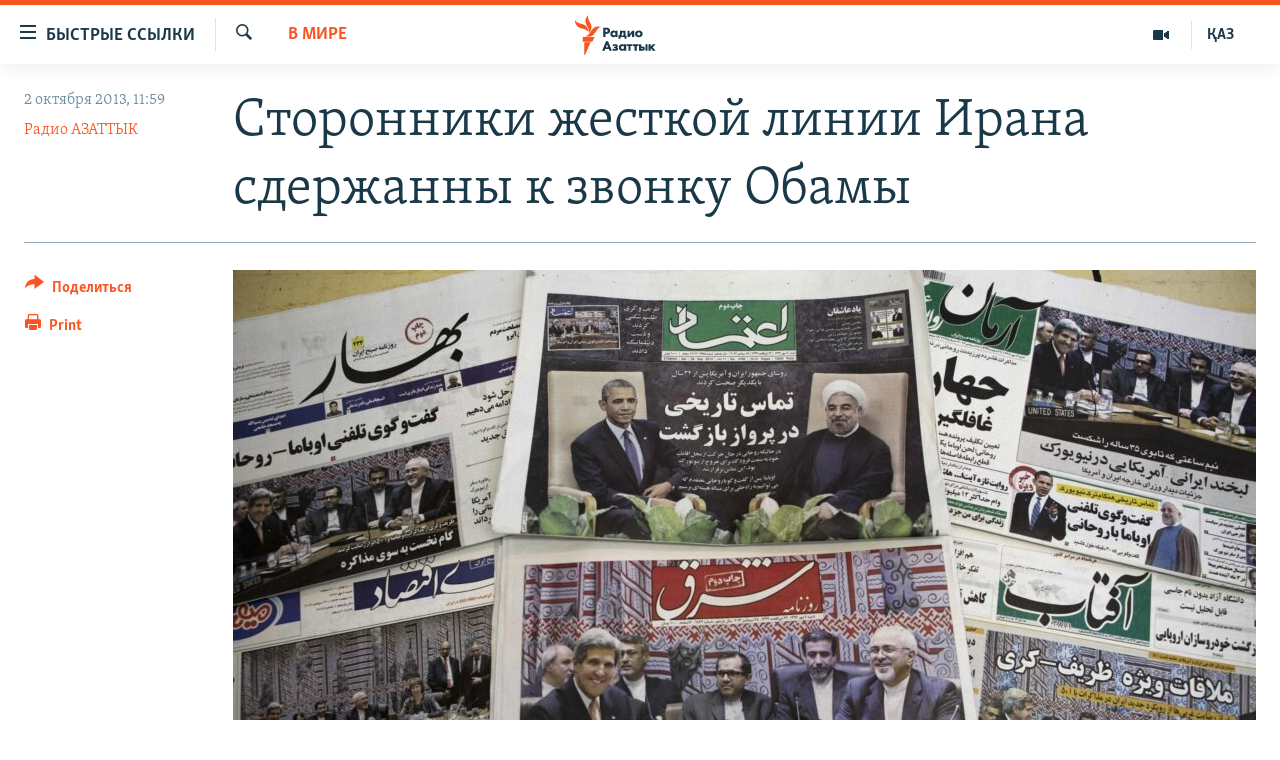

--- FILE ---
content_type: text/html; charset=utf-8
request_url: https://rus.azattyq.org/a/razgovor-obamy-pokhani-reakciya-v-irane/25123981.html
body_size: 22548
content:

<!DOCTYPE html>
<html lang="ru" dir="ltr" class="no-js">
<head>
        <link rel="stylesheet" href="/Content/responsive/RFE/ru-KZ/RFE-ru-KZ.css?&amp;av=0.0.0.0&amp;cb=370">
<script src="https://tags.azattyq.org/rferl-pangea/prod/utag.sync.js"></script><script type='text/javascript' src='https://www.youtube.com/iframe_api' async></script>            <link rel="manifest" href="/manifest.json">
    <script type="text/javascript">
        //a general 'js' detection, must be on top level in <head>, due to CSS performance
        document.documentElement.className = "js";
        var cacheBuster = "370";
        var appBaseUrl = "/";
        var imgEnhancerBreakpoints = [0, 144, 256, 408, 650, 1023, 1597];
        var isLoggingEnabled = false;
        var isPreviewPage = false;
        var isLivePreviewPage = false;

        if (!isPreviewPage) {
            window.RFE = window.RFE || {};
            window.RFE.cacheEnabledByParam = window.location.href.indexOf('nocache=1') === -1;

            const url = new URL(window.location.href);
            const params = new URLSearchParams(url.search);

            // Remove the 'nocache' parameter
            params.delete('nocache');

            // Update the URL without the 'nocache' parameter
            url.search = params.toString();
            window.history.replaceState(null, '', url.toString());
        } else {
            window.addEventListener('load', function() {
                const links = window.document.links;
                for (let i = 0; i < links.length; i++) {
                    links[i].href = '#';
                    links[i].target = '_self';
                }
             })
        }

var pwaEnabled = true;        var swCacheDisabled;
    </script>
    <meta charset="utf-8" />

            <title>&#x421;&#x442;&#x43E;&#x440;&#x43E;&#x43D;&#x43D;&#x438;&#x43A;&#x438; &#x436;&#x435;&#x441;&#x442;&#x43A;&#x43E;&#x439; &#x43B;&#x438;&#x43D;&#x438;&#x438; &#x418;&#x440;&#x430;&#x43D;&#x430; &#x441;&#x434;&#x435;&#x440;&#x436;&#x430;&#x43D;&#x43D;&#x44B; &#x43A; &#x437;&#x432;&#x43E;&#x43D;&#x43A;&#x443; &#x41E;&#x431;&#x430;&#x43C;&#x44B;</title>
            <meta name="description" content="&#x422;&#x435;&#x43B;&#x435;&#x444;&#x43E;&#x43D;&#x43D;&#x44B;&#x439; &#x440;&#x430;&#x437;&#x433;&#x43E;&#x432;&#x43E;&#x440; &#x43F;&#x440;&#x435;&#x437;&#x438;&#x434;&#x435;&#x43D;&#x442;&#x43E;&#x432; &#x425;&#x430;&#x441;&#x430;&#x43D;&#x430; &#x420;&#x43E;&#x443;&#x445;&#x430;&#x43D;&#x438; &#x438; &#x411;&#x430;&#x440;&#x430;&#x43A;&#x430; &#x41E;&#x431;&#x430;&#x43C;&#x44B; &#x432;&#x441;&#x451; &#x435;&#x449;&#x435; &#x43E;&#x431;&#x441;&#x443;&#x436;&#x434;&#x430;&#x435;&#x442;&#x441;&#x44F; &#x432; &#x418;&#x440;&#x430;&#x43D;&#x435;. &#x41D;&#x43E; &#x43F;&#x43E;&#x445;&#x43E;&#x436;&#x435;, &#x433;&#x43E;&#x43B;&#x43E;&#x441;&#x430; &#x43F;&#x43E;&#x434;&#x434;&#x435;&#x440;&#x436;&#x43A;&#x438; &#x441;&#x438;&#x43B;&#x44C;&#x43D;&#x435;&#x435; &#x43A;&#x440;&#x438;&#x442;&#x438;&#x43A;&#x438; &#x43F;&#x440;&#x438;&#x432;&#x435;&#x440;&#x436;&#x435;&#x43D;&#x446;&#x435;&#x432; &#x436;&#x435;&#x441;&#x442;&#x43A;&#x43E;&#x433;&#x43E; &#x43A;&#x443;&#x440;&#x441;&#x430;." />
                <meta name="keywords" content="В мире, Темы дня, переговоры, оон, сша, иран, обама, ядерная программа, роухани, разговор" />
    <meta name="viewport" content="width=device-width, initial-scale=1.0" />


    <meta http-equiv="X-UA-Compatible" content="IE=edge" />

<meta name="robots" content="max-image-preview:large"><meta name="yandex-verification" content="b4983b94636388c5" />

        <link href="https://rus.azattyq.org/a/razgovor-obamy-pokhani-reakciya-v-irane/25123981.html" rel="canonical" />

        <meta name="apple-mobile-web-app-title" content="&#x420;&#x430;&#x434;&#x438;&#x43E; &#xAB;&#x421;&#x432;&#x43E;&#x431;&#x43E;&#x434;&#x43D;&#x430;&#x44F; &#x415;&#x432;&#x440;&#x43E;&#x43F;&#x430;&#xBB;/&#x420;&#x430;&#x434;&#x438;&#x43E; &#xAB;&#x421;&#x432;&#x43E;&#x431;&#x43E;&#x434;&#x430;&#xBB;" />
        <meta name="apple-mobile-web-app-status-bar-style" content="black" />
            <meta name="apple-itunes-app" content="app-id=475986784, app-argument=//25123981.ltr" />
<meta content="&#x421;&#x442;&#x43E;&#x440;&#x43E;&#x43D;&#x43D;&#x438;&#x43A;&#x438; &#x436;&#x435;&#x441;&#x442;&#x43A;&#x43E;&#x439; &#x43B;&#x438;&#x43D;&#x438;&#x438; &#x418;&#x440;&#x430;&#x43D;&#x430; &#x441;&#x434;&#x435;&#x440;&#x436;&#x430;&#x43D;&#x43D;&#x44B; &#x43A; &#x437;&#x432;&#x43E;&#x43D;&#x43A;&#x443; &#x41E;&#x431;&#x430;&#x43C;&#x44B;" property="og:title"></meta>
<meta content="&#x422;&#x435;&#x43B;&#x435;&#x444;&#x43E;&#x43D;&#x43D;&#x44B;&#x439; &#x440;&#x430;&#x437;&#x433;&#x43E;&#x432;&#x43E;&#x440; &#x43F;&#x440;&#x435;&#x437;&#x438;&#x434;&#x435;&#x43D;&#x442;&#x43E;&#x432; &#x425;&#x430;&#x441;&#x430;&#x43D;&#x430; &#x420;&#x43E;&#x443;&#x445;&#x430;&#x43D;&#x438; &#x438; &#x411;&#x430;&#x440;&#x430;&#x43A;&#x430; &#x41E;&#x431;&#x430;&#x43C;&#x44B; &#x432;&#x441;&#x451; &#x435;&#x449;&#x435; &#x43E;&#x431;&#x441;&#x443;&#x436;&#x434;&#x430;&#x435;&#x442;&#x441;&#x44F; &#x432; &#x418;&#x440;&#x430;&#x43D;&#x435;. &#x41D;&#x43E; &#x43F;&#x43E;&#x445;&#x43E;&#x436;&#x435;, &#x433;&#x43E;&#x43B;&#x43E;&#x441;&#x430; &#x43F;&#x43E;&#x434;&#x434;&#x435;&#x440;&#x436;&#x43A;&#x438; &#x441;&#x438;&#x43B;&#x44C;&#x43D;&#x435;&#x435; &#x43A;&#x440;&#x438;&#x442;&#x438;&#x43A;&#x438; &#x43F;&#x440;&#x438;&#x432;&#x435;&#x440;&#x436;&#x435;&#x43D;&#x446;&#x435;&#x432; &#x436;&#x435;&#x441;&#x442;&#x43A;&#x43E;&#x433;&#x43E; &#x43A;&#x443;&#x440;&#x441;&#x430;." property="og:description"></meta>
<meta content="article" property="og:type"></meta>
<meta content="https://rus.azattyq.org/a/razgovor-obamy-pokhani-reakciya-v-irane/25123981.html" property="og:url"></meta>
<meta content="&#x420;&#x430;&#x434;&#x438;&#x43E; &#x410;&#x437;&#x430;&#x442;&#x442;&#x44B;&#x43A;" property="og:site_name"></meta>
<meta content="https://www.facebook.com/RadioAzattyq" property="article:publisher"></meta>
<meta content="https://gdb.rferl.org/4319964c-d7f8-4a1c-b533-4fe253cea356_w1200_h630.jpg" property="og:image"></meta>
<meta content="1200" property="og:image:width"></meta>
<meta content="630" property="og:image:height"></meta>
<meta content="137980759673857" property="fb:app_id"></meta>
<meta content="&#x420;&#x430;&#x434;&#x438;&#x43E; &#x410;&#x417;&#x410;&#x422;&#x422;&#x42B;&#x41A;" name="Author"></meta>
<meta content="summary_large_image" name="twitter:card"></meta>
<meta content="@Radio_Azattyk" name="twitter:site"></meta>
<meta content="https://gdb.rferl.org/4319964c-d7f8-4a1c-b533-4fe253cea356_w1200_h630.jpg" name="twitter:image"></meta>
<meta content="&#x421;&#x442;&#x43E;&#x440;&#x43E;&#x43D;&#x43D;&#x438;&#x43A;&#x438; &#x436;&#x435;&#x441;&#x442;&#x43A;&#x43E;&#x439; &#x43B;&#x438;&#x43D;&#x438;&#x438; &#x418;&#x440;&#x430;&#x43D;&#x430; &#x441;&#x434;&#x435;&#x440;&#x436;&#x430;&#x43D;&#x43D;&#x44B; &#x43A; &#x437;&#x432;&#x43E;&#x43D;&#x43A;&#x443; &#x41E;&#x431;&#x430;&#x43C;&#x44B;" name="twitter:title"></meta>
<meta content="&#x422;&#x435;&#x43B;&#x435;&#x444;&#x43E;&#x43D;&#x43D;&#x44B;&#x439; &#x440;&#x430;&#x437;&#x433;&#x43E;&#x432;&#x43E;&#x440; &#x43F;&#x440;&#x435;&#x437;&#x438;&#x434;&#x435;&#x43D;&#x442;&#x43E;&#x432; &#x425;&#x430;&#x441;&#x430;&#x43D;&#x430; &#x420;&#x43E;&#x443;&#x445;&#x430;&#x43D;&#x438; &#x438; &#x411;&#x430;&#x440;&#x430;&#x43A;&#x430; &#x41E;&#x431;&#x430;&#x43C;&#x44B; &#x432;&#x441;&#x451; &#x435;&#x449;&#x435; &#x43E;&#x431;&#x441;&#x443;&#x436;&#x434;&#x430;&#x435;&#x442;&#x441;&#x44F; &#x432; &#x418;&#x440;&#x430;&#x43D;&#x435;. &#x41D;&#x43E; &#x43F;&#x43E;&#x445;&#x43E;&#x436;&#x435;, &#x433;&#x43E;&#x43B;&#x43E;&#x441;&#x430; &#x43F;&#x43E;&#x434;&#x434;&#x435;&#x440;&#x436;&#x43A;&#x438; &#x441;&#x438;&#x43B;&#x44C;&#x43D;&#x435;&#x435; &#x43A;&#x440;&#x438;&#x442;&#x438;&#x43A;&#x438; &#x43F;&#x440;&#x438;&#x432;&#x435;&#x440;&#x436;&#x435;&#x43D;&#x446;&#x435;&#x432; &#x436;&#x435;&#x441;&#x442;&#x43A;&#x43E;&#x433;&#x43E; &#x43A;&#x443;&#x440;&#x441;&#x430;." name="twitter:description"></meta>
                    <link rel="amphtml" href="https://rus.azattyq.org/amp/razgovor-obamy-pokhani-reakciya-v-irane/25123981.html" />
<script type="application/ld+json">{"articleSection":"В мире","isAccessibleForFree":true,"headline":"Сторонники жесткой линии Ирана сдержанны к звонку Обамы","inLanguage":"ru-KZ","keywords":"В мире, Темы дня, переговоры, оон, сша, иран, обама, ядерная программа, роухани, разговор","author":{"@type":"Person","url":"https://rus.azattyq.org/author/радио-азаттык/pprmt","description":"","image":{"@type":"ImageObject"},"name":"Радио АЗАТТЫК"},"datePublished":"2013-10-02 06:59:34Z","dateModified":"2013-10-03 03:43:34Z","publisher":{"logo":{"width":512,"height":220,"@type":"ImageObject","url":"https://rus.azattyq.org/Content/responsive/RFE/ru-KZ/img/logo.png"},"@type":"NewsMediaOrganization","url":"https://rus.azattyq.org","sameAs":["https://facebook.com/RadioAzattyq","https://twitter.com/RadioAzattyq","https://www.youtube.com/user/AzattyqRadio","https://www.instagram.com/azattyq","https://t.me/RadioAzattyq"],"name":"Радио Азаттык","alternateName":""},"@context":"https://schema.org","@type":"NewsArticle","mainEntityOfPage":"https://rus.azattyq.org/a/razgovor-obamy-pokhani-reakciya-v-irane/25123981.html","url":"https://rus.azattyq.org/a/razgovor-obamy-pokhani-reakciya-v-irane/25123981.html","description":"Телефонный разговор президентов Хасана Роухани и Барака Обамы всё еще обсуждается в Иране. Но похоже, голоса поддержки сильнее критики приверженцев жесткого курса.","image":{"width":1080,"height":608,"@type":"ImageObject","url":"https://gdb.rferl.org/4319964c-d7f8-4a1c-b533-4fe253cea356_w1080_h608.jpg"},"name":"Сторонники жесткой линии Ирана сдержанны к звонку Обамы"}</script>
    <script src="/Scripts/responsive/infographics.bundle.min.js?&amp;av=0.0.0.0&amp;cb=370"></script>
        <script src="/Scripts/responsive/dollardom.min.js?&amp;av=0.0.0.0&amp;cb=370"></script>
        <script src="/Scripts/responsive/modules/commons.js?&amp;av=0.0.0.0&amp;cb=370"></script>
        <script src="/Scripts/responsive/modules/app_code.js?&amp;av=0.0.0.0&amp;cb=370"></script>

        <link rel="icon" type="image/svg+xml" href="/Content/responsive/RFE/img/webApp/favicon.svg" />
        <link rel="alternate icon" href="/Content/responsive/RFE/img/webApp/favicon.ico" />
            <link rel="mask-icon" color="#ea6903" href="/Content/responsive/RFE/img/webApp/favicon_safari.svg" />
        <link rel="apple-touch-icon" sizes="152x152" href="/Content/responsive/RFE/img/webApp/ico-152x152.png" />
        <link rel="apple-touch-icon" sizes="144x144" href="/Content/responsive/RFE/img/webApp/ico-144x144.png" />
        <link rel="apple-touch-icon" sizes="114x114" href="/Content/responsive/RFE/img/webApp/ico-114x114.png" />
        <link rel="apple-touch-icon" sizes="72x72" href="/Content/responsive/RFE/img/webApp/ico-72x72.png" />
        <link rel="apple-touch-icon-precomposed" href="/Content/responsive/RFE/img/webApp/ico-57x57.png" />
        <link rel="icon" sizes="192x192" href="/Content/responsive/RFE/img/webApp/ico-192x192.png" />
        <link rel="icon" sizes="128x128" href="/Content/responsive/RFE/img/webApp/ico-128x128.png" />
        <meta name="msapplication-TileColor" content="#ffffff" />
        <meta name="msapplication-TileImage" content="/Content/responsive/RFE/img/webApp/ico-144x144.png" />
                <link rel="preload" href="/Content/responsive/fonts/Skolar-Lt_Cyrl_v2.4.woff" type="font/woff" as="font" crossorigin="anonymous" />
    <link rel="alternate" type="application/rss+xml" title="RFE/RL - Top Stories [RSS]" href="/api/" />
    <link rel="sitemap" type="application/rss+xml" href="/sitemap.xml" />
    
    



</head>
<body class=" nav-no-loaded cc_theme pg-article print-lay-article js-category-to-nav nojs-images ">
        <script type="text/javascript" >
            var analyticsData = {url:"https://rus.azattyq.org/a/razgovor-obamy-pokhani-reakciya-v-irane/25123981.html",property_id:"418",article_uid:"25123981",page_title:"Сторонники жесткой линии Ирана сдержанны к звонку Обамы",page_type:"article",content_type:"article",subcontent_type:"article",last_modified:"2013-10-03 03:43:34Z",pub_datetime:"2013-10-02 06:59:34Z",pub_year:"2013",pub_month:"10",pub_day:"02",pub_hour:"06",pub_weekday:"Wednesday",section:"в мире",english_section:"kz-rus-world",byline:"Радио АЗАТТЫК",categories:"kz-rus-world,top_story",tags:"переговоры;оон;сша;иран;обама;ядерная программа;роухани;разговор",domain:"rus.azattyq.org",language:"Russian",language_service:"RFERL Kazakh",platform:"web",copied:"no",copied_article:"",copied_title:"",runs_js:"Yes",cms_release:"8.44.0.0.370",enviro_type:"prod",slug:"razgovor-obamy-pokhani-reakciya-v-irane",entity:"RFE",short_language_service:"KAZ",platform_short:"W",page_name:"Сторонники жесткой линии Ирана сдержанны к звонку Обамы"};
        </script>
<noscript><iframe src="https://www.googletagmanager.com/ns.html?id=GTM-WXZBPZ" height="0" width="0" style="display:none;visibility:hidden"></iframe></noscript>        <script type="text/javascript" data-cookiecategory="analytics">
            var gtmEventObject = Object.assign({}, analyticsData, {event: 'page_meta_ready'});window.dataLayer = window.dataLayer || [];window.dataLayer.push(gtmEventObject);
            if (top.location === self.location) { //if not inside of an IFrame
                 var renderGtm = "true";
                 if (renderGtm === "true") {
            (function(w,d,s,l,i){w[l]=w[l]||[];w[l].push({'gtm.start':new Date().getTime(),event:'gtm.js'});var f=d.getElementsByTagName(s)[0],j=d.createElement(s),dl=l!='dataLayer'?'&l='+l:'';j.async=true;j.src='//www.googletagmanager.com/gtm.js?id='+i+dl;f.parentNode.insertBefore(j,f);})(window,document,'script','dataLayer','GTM-WXZBPZ');
                 }
            }
        </script>
        <!--Analytics tag js version start-->
            <script type="text/javascript" data-cookiecategory="analytics">
                var utag_data = Object.assign({}, analyticsData, {});
if(typeof(TealiumTagFrom)==='function' && typeof(TealiumTagSearchKeyword)==='function') {
var utag_from=TealiumTagFrom();var utag_searchKeyword=TealiumTagSearchKeyword();
if(utag_searchKeyword!=null && utag_searchKeyword!=='' && utag_data["search_keyword"]==null) utag_data["search_keyword"]=utag_searchKeyword;if(utag_from!=null && utag_from!=='') utag_data["from"]=TealiumTagFrom();}
                if(window.top!== window.self&&utag_data.page_type==="snippet"){utag_data.page_type = 'iframe';}
                try{if(window.top!==window.self&&window.self.location.hostname===window.top.location.hostname){utag_data.platform = 'self-embed';utag_data.platform_short = 'se';}}catch(e){if(window.top!==window.self&&window.self.location.search.includes("platformType=self-embed")){utag_data.platform = 'cross-promo';utag_data.platform_short = 'cp';}}
                (function(a,b,c,d){    a="https://tags.azattyq.org/rferl-pangea/prod/utag.js";    b=document;c="script";d=b.createElement(c);d.src=a;d.type="text/java"+c;d.async=true;    a=b.getElementsByTagName(c)[0];a.parentNode.insertBefore(d,a);    })();
            </script>
        <!--Analytics tag js version end-->
<!-- Analytics tag management NoScript -->
<noscript>
<img style="position: absolute; border: none;" src="https://ssc.azattyq.org/b/ss/bbgprod,bbgentityrferl/1/G.4--NS/2069063223?pageName=rfe%3akaz%3aw%3aarticle%3a%d0%a1%d1%82%d0%be%d1%80%d0%be%d0%bd%d0%bd%d0%b8%d0%ba%d0%b8%20%d0%b6%d0%b5%d1%81%d1%82%d0%ba%d0%be%d0%b9%20%d0%bb%d0%b8%d0%bd%d0%b8%d0%b8%20%d0%98%d1%80%d0%b0%d0%bd%d0%b0%20%d1%81%d0%b4%d0%b5%d1%80%d0%b6%d0%b0%d0%bd%d0%bd%d1%8b%20%d0%ba%20%d0%b7%d0%b2%d0%be%d0%bd%d0%ba%d1%83%20%d0%9e%d0%b1%d0%b0%d0%bc%d1%8b&amp;c6=%d0%a1%d1%82%d0%be%d1%80%d0%be%d0%bd%d0%bd%d0%b8%d0%ba%d0%b8%20%d0%b6%d0%b5%d1%81%d1%82%d0%ba%d0%be%d0%b9%20%d0%bb%d0%b8%d0%bd%d0%b8%d0%b8%20%d0%98%d1%80%d0%b0%d0%bd%d0%b0%20%d1%81%d0%b4%d0%b5%d1%80%d0%b6%d0%b0%d0%bd%d0%bd%d1%8b%20%d0%ba%20%d0%b7%d0%b2%d0%be%d0%bd%d0%ba%d1%83%20%d0%9e%d0%b1%d0%b0%d0%bc%d1%8b&amp;v36=8.44.0.0.370&amp;v6=D=c6&amp;g=https%3a%2f%2frus.azattyq.org%2fa%2frazgovor-obamy-pokhani-reakciya-v-irane%2f25123981.html&amp;c1=D=g&amp;v1=D=g&amp;events=event1,event52&amp;c16=rferl%20kazakh&amp;v16=D=c16&amp;c5=kz-rus-world&amp;v5=D=c5&amp;ch=%d0%92%20%d0%bc%d0%b8%d1%80%d0%b5&amp;c15=russian&amp;v15=D=c15&amp;c4=article&amp;v4=D=c4&amp;c14=25123981&amp;v14=D=c14&amp;v20=no&amp;c17=web&amp;v17=D=c17&amp;mcorgid=518abc7455e462b97f000101%40adobeorg&amp;server=rus.azattyq.org&amp;pageType=D=c4&amp;ns=bbg&amp;v29=D=server&amp;v25=rfe&amp;v30=418&amp;v105=D=User-Agent " alt="analytics" width="1" height="1" /></noscript>
<!-- End of Analytics tag management NoScript -->


        <!--*** Accessibility links - For ScreenReaders only ***-->
        <section>
            <div class="sr-only">
                <h2>&#x414;&#x43E;&#x441;&#x442;&#x443;&#x43F;&#x43D;&#x43E;&#x441;&#x442;&#x44C; &#x441;&#x441;&#x44B;&#x43B;&#x43E;&#x43A;</h2>
                <ul>
                    <li><a href="#content" data-disable-smooth-scroll="1">&#x412;&#x435;&#x440;&#x43D;&#x443;&#x442;&#x44C;&#x441;&#x44F; &#x43A; &#x43E;&#x441;&#x43D;&#x43E;&#x432;&#x43D;&#x43E;&#x43C;&#x443; &#x441;&#x43E;&#x434;&#x435;&#x440;&#x436;&#x430;&#x43D;&#x438;&#x44E;</a></li>
                    <li><a href="#navigation" data-disable-smooth-scroll="1">&#x412;&#x435;&#x440;&#x43D;&#x443;&#x442;&#x441;&#x44F; &#x43A; &#x433;&#x43B;&#x430;&#x432;&#x43D;&#x43E;&#x439; &#x43D;&#x430;&#x432;&#x438;&#x433;&#x430;&#x446;&#x438;&#x438;</a></li>
                    <li><a href="#txtHeaderSearch" data-disable-smooth-scroll="1">&#x412;&#x435;&#x440;&#x43D;&#x443;&#x442;&#x441;&#x44F; &#x43A; &#x43F;&#x43E;&#x438;&#x441;&#x43A;&#x443;</a></li>
                </ul>
            </div>
        </section>
    




<div dir="ltr">
    <div id="page">
            <aside>

<div class="c-lightbox overlay-modal">
    <div class="c-lightbox__intro">
        <h2 class="c-lightbox__intro-title"></h2>
        <button class="btn btn--rounded c-lightbox__btn c-lightbox__intro-next" title="&#x421;&#x43B;&#x435;&#x434;&#x443;&#x44E;&#x449;&#x438;&#x439;">
            <span class="ico ico--rounded ico-chevron-forward"></span>
            <span class="sr-only">&#x421;&#x43B;&#x435;&#x434;&#x443;&#x44E;&#x449;&#x438;&#x439;</span>
        </button>
    </div>
    <div class="c-lightbox__nav">
        <button class="btn btn--rounded c-lightbox__btn c-lightbox__btn--close" title="&#x417;&#x430;&#x43A;&#x440;&#x44B;&#x442;&#x44C;">
            <span class="ico ico--rounded ico-close"></span>
            <span class="sr-only">&#x417;&#x430;&#x43A;&#x440;&#x44B;&#x442;&#x44C;</span>
        </button>
        <button class="btn btn--rounded c-lightbox__btn c-lightbox__btn--prev" title="&#x41F;&#x440;&#x435;&#x434;&#x44B;&#x434;&#x443;&#x449;&#x438;&#x439;">
            <span class="ico ico--rounded ico-chevron-backward"></span>
            <span class="sr-only">&#x41F;&#x440;&#x435;&#x434;&#x44B;&#x434;&#x443;&#x449;&#x438;&#x439;</span>
        </button>
        <button class="btn btn--rounded c-lightbox__btn c-lightbox__btn--next" title="&#x421;&#x43B;&#x435;&#x434;&#x443;&#x44E;&#x449;&#x438;&#x439;">
            <span class="ico ico--rounded ico-chevron-forward"></span>
            <span class="sr-only">&#x421;&#x43B;&#x435;&#x434;&#x443;&#x44E;&#x449;&#x438;&#x439;</span>
        </button>
    </div>
    <div class="c-lightbox__content-wrap">
        <figure class="c-lightbox__content">
            <span class="c-spinner c-spinner--lightbox">
                <img src="/Content/responsive/img/player-spinner.png"
                     alt="please wait"
                     title="please wait" />
            </span>
            <div class="c-lightbox__img">
                <div class="thumb">
                    <img src="" alt="" />
                </div>
            </div>
            <figcaption>
                <div class="c-lightbox__info c-lightbox__info--foot">
                    <span class="c-lightbox__counter"></span>
                    <span class="caption c-lightbox__caption"></span>
                </div>
            </figcaption>
        </figure>
    </div>
    <div class="hidden">
        <div class="content-advisory__box content-advisory__box--lightbox">
            <span class="content-advisory__box-text">&#x42D;&#x442;&#x430; &#x444;&#x43E;&#x442;&#x43E;&#x433;&#x440;&#x430;&#x444;&#x438;&#x44F; &#x441;&#x43E;&#x434;&#x435;&#x440;&#x436;&#x438;&#x442; &#x43A;&#x43E;&#x43D;&#x442;&#x435;&#x43D;&#x442;, &#x43A;&#x43E;&#x442;&#x43E;&#x440;&#x44B;&#x439; &#x43C;&#x43E;&#x436;&#x435;&#x442; &#x43F;&#x43E;&#x43A;&#x430;&#x437;&#x430;&#x442;&#x44C;&#x441;&#x44F; &#x43E;&#x441;&#x43A;&#x43E;&#x440;&#x431;&#x438;&#x442;&#x435;&#x43B;&#x44C;&#x43D;&#x44B;&#x43C; &#x438;&#x43B;&#x438; &#x43D;&#x435;&#x434;&#x43E;&#x43F;&#x443;&#x441;&#x442;&#x438;&#x43C;&#x44B;&#x43C;.</span>
            <button class="btn btn--transparent content-advisory__box-btn m-t-md" value="text" type="button">
                <span class="btn__text">
                    &#x41A;&#x43B;&#x438;&#x43A;&#x43D;&#x438;&#x442;&#x435;, &#x447;&#x442;&#x43E;&#x431;&#x44B; &#x43F;&#x43E;&#x441;&#x43C;&#x43E;&#x442;&#x440;&#x435;&#x442;&#x44C;
                </span>
            </button>
        </div>
    </div>
</div>

<div class="print-dialogue">
    <div class="container">
        <h3 class="print-dialogue__title section-head">Print Options:</h3>
        <div class="print-dialogue__opts">
            <ul class="print-dialogue__opt-group">
                <li class="form__group form__group--checkbox">
                    <input class="form__check " id="checkboxImages" name="checkboxImages" type="checkbox" checked="checked" />
                    <label for="checkboxImages" class="form__label m-t-md">Images</label>
                </li>
                <li class="form__group form__group--checkbox">
                    <input class="form__check " id="checkboxMultimedia" name="checkboxMultimedia" type="checkbox" checked="checked" />
                    <label for="checkboxMultimedia" class="form__label m-t-md">Multimedia</label>
                </li>
            </ul>
            <ul class="print-dialogue__opt-group">
                <li class="form__group form__group--checkbox">
                    <input class="form__check " id="checkboxEmbedded" name="checkboxEmbedded" type="checkbox" checked="checked" />
                    <label for="checkboxEmbedded" class="form__label m-t-md">Embedded Content</label>
                </li>
                <li class="form__group form__group--checkbox">
                    <input class="form__check " id="checkboxComments" name="checkboxComments" type="checkbox" />
                    <label for="checkboxComments" class="form__label m-t-md"> Comments</label>
                </li>
            </ul>
        </div>
        <div class="print-dialogue__buttons">
            <button class="btn  btn--secondary close-button" type="button" title="Cancel">
                <span class="btn__text ">Cancel</span>
            </button>
            <button class="btn  btn-cust-print m-l-sm" type="button" title="Print">
                <span class="btn__text ">Print</span>
            </button>
        </div>
    </div>
</div>                
<div class="ctc-message pos-fix">
    <div class="ctc-message__inner">Link has been copied to clipboard</div>
</div>
            </aside>

<div class="hdr-20 hdr-20--big">
    <div class="hdr-20__inner">
        <div class="hdr-20__max pos-rel">
            <div class="hdr-20__side hdr-20__side--primary d-flex">
                <label data-for="main-menu-ctrl" data-switcher-trigger="true" data-switch-target="main-menu-ctrl" class="burger hdr-trigger pos-rel trans-trigger" data-trans-evt="click" data-trans-id="menu">
                    <span class="ico ico-close hdr-trigger__ico hdr-trigger__ico--close burger__ico burger__ico--close"></span>
                    <span class="ico ico-menu hdr-trigger__ico hdr-trigger__ico--open burger__ico burger__ico--open"></span>
                        <span class="burger__label">&#x411;&#x44B;&#x441;&#x442;&#x440;&#x44B;&#x435; &#x441;&#x441;&#x44B;&#x43B;&#x43A;&#x438;</span>
                </label>
                <div class="menu-pnl pos-fix trans-target" data-switch-target="main-menu-ctrl" data-trans-id="menu">
                    <div class="menu-pnl__inner">
                        <nav class="main-nav menu-pnl__item menu-pnl__item--first">
                            <ul class="main-nav__list accordeon" data-analytics-tales="false" data-promo-name="link" data-location-name="nav,secnav">
                                

        <li class="main-nav__item accordeon__item" data-switch-target="menu-item-598">
            <label class="main-nav__item-name main-nav__item-name--label accordeon__control-label" data-switcher-trigger="true" data-for="menu-item-598">
                &#x426;&#x435;&#x43D;&#x442;&#x440;&#x430;&#x43B;&#x44C;&#x43D;&#x430;&#x44F; &#x410;&#x437;&#x438;&#x44F;
                <span class="ico ico-chevron-down main-nav__chev"></span>
            </label>
            <div class="main-nav__sub-list">
                
    <a class="main-nav__item-name main-nav__item-name--link main-nav__item-name--sub" href="/p/6951.html" title="&#x41A;&#x430;&#x437;&#x430;&#x445;&#x441;&#x442;&#x430;&#x43D;" data-item-name="kazakhstan-rus" >&#x41A;&#x430;&#x437;&#x430;&#x445;&#x441;&#x442;&#x430;&#x43D;</a>

    <a class="main-nav__item-name main-nav__item-name--link main-nav__item-name--sub" href="/kyrgyzstan" title="&#x41A;&#x44B;&#x440;&#x433;&#x44B;&#x437;&#x441;&#x442;&#x430;&#x43D;" data-item-name="Kyrgyzstan-rus" >&#x41A;&#x44B;&#x440;&#x433;&#x44B;&#x437;&#x441;&#x442;&#x430;&#x43D;</a>

    <a class="main-nav__item-name main-nav__item-name--link main-nav__item-name--sub" href="/uzbekistan" title="&#x423;&#x437;&#x431;&#x435;&#x43A;&#x438;&#x441;&#x442;&#x430;&#x43D;" data-item-name="uzbekistan-rus" >&#x423;&#x437;&#x431;&#x435;&#x43A;&#x438;&#x441;&#x442;&#x430;&#x43D;</a>

    <a class="main-nav__item-name main-nav__item-name--link main-nav__item-name--sub" href="/tajikistan" title="&#x422;&#x430;&#x434;&#x436;&#x438;&#x43A;&#x438;&#x441;&#x442;&#x430;&#x43D;" data-item-name="tajikistan-rus" >&#x422;&#x430;&#x434;&#x436;&#x438;&#x43A;&#x438;&#x441;&#x442;&#x430;&#x43D;</a>

            </div>
        </li>

        <li class="main-nav__item">
            <a class="main-nav__item-name main-nav__item-name--link" href="/z/360" title="&#x41D;&#x43E;&#x432;&#x43E;&#x441;&#x442;&#x438;" data-item-name="news-azattyq" >&#x41D;&#x43E;&#x432;&#x43E;&#x441;&#x442;&#x438;</a>
        </li>

        <li class="main-nav__item">
            <a class="main-nav__item-name main-nav__item-name--link" href="/z/22747" title="&#x412;&#x43E;&#x439;&#x43D;&#x430; &#x432; &#x423;&#x43A;&#x440;&#x430;&#x438;&#x43D;&#x435;" data-item-name="war-in-ukraine" >&#x412;&#x43E;&#x439;&#x43D;&#x430; &#x432; &#x423;&#x43A;&#x440;&#x430;&#x438;&#x43D;&#x435;</a>
        </li>

        <li class="main-nav__item accordeon__item" data-switch-target="menu-item-4683">
            <label class="main-nav__item-name main-nav__item-name--label accordeon__control-label" data-switcher-trigger="true" data-for="menu-item-4683">
                &#x41D;&#x430; &#x434;&#x440;&#x443;&#x433;&#x438;&#x445; &#x44F;&#x437;&#x44B;&#x43A;&#x430;&#x445;
                <span class="ico ico-chevron-down main-nav__chev"></span>
            </label>
            <div class="main-nav__sub-list">
                
    <a class="main-nav__item-name main-nav__item-name--link main-nav__item-name--sub" href="https://www.azattyq.org/" title="&#x49A;&#x430;&#x437;&#x430;&#x49B;&#x448;&#x430;"  target="_blank" rel="noopener">&#x49A;&#x430;&#x437;&#x430;&#x49B;&#x448;&#x430;</a>

    <a class="main-nav__item-name main-nav__item-name--link main-nav__item-name--sub" href="https://www.azattyk.org/" title="&#x41A;&#x44B;&#x440;&#x433;&#x44B;&#x437;&#x447;&#x430;"  target="_blank" rel="noopener">&#x41A;&#x44B;&#x440;&#x433;&#x44B;&#x437;&#x447;&#x430;</a>

    <a class="main-nav__item-name main-nav__item-name--link main-nav__item-name--sub" href="https://www.ozodlik.org/" title="&#x40E;&#x437;&#x431;&#x435;&#x43A;&#x447;&#x430;"  target="_blank" rel="noopener">&#x40E;&#x437;&#x431;&#x435;&#x43A;&#x447;&#x430;</a>

    <a class="main-nav__item-name main-nav__item-name--link main-nav__item-name--sub" href="https://www.ozodi.org/" title="&#x422;&#x43E;&#x4B7;&#x438;&#x43A;&#x4E3;"  target="_blank" rel="noopener">&#x422;&#x43E;&#x4B7;&#x438;&#x43A;&#x4E3;</a>

    <a class="main-nav__item-name main-nav__item-name--link main-nav__item-name--sub" href="https://www.azathabar.com/" title="T&#xFC;rkmen&#xE7;e"  target="_blank" rel="noopener">T&#xFC;rkmen&#xE7;e</a>

            </div>
        </li>



                            </ul>
                        </nav>
                        

<div class="menu-pnl__item">
        <a href="https://www.azattyq.org" class="menu-pnl__item-link" alt="&#x49A;&#x430;&#x437;&#x430;&#x49B;">&#x49A;&#x430;&#x437;&#x430;&#x49B;</a>
</div>


                        
                            <div class="menu-pnl__item menu-pnl__item--social">
                                    <h5 class="menu-pnl__sub-head">&#x41F;&#x43E;&#x434;&#x43F;&#x438;&#x448;&#x438;&#x442;&#x435;&#x441;&#x44C; &#x43D;&#x430; &#x43D;&#x430;&#x441; &#x432; &#x441;&#x43E;&#x446;&#x441;&#x435;&#x442;&#x44F;&#x445;</h5>

        <a href="https://facebook.com/RadioAzattyq" title="&#x410;&#x437;&#x430;&#x442;&#x442;&#x44B;&#x43A; &#x432; Facebook&#x27;e" data-analytics-text="follow_on_facebook" class="btn btn--rounded btn--social-inverted menu-pnl__btn js-social-btn btn-facebook"  target="_blank" rel="noopener">
            <span class="ico ico-facebook-alt ico--rounded"></span>
        </a>


        <a href="https://www.youtube.com/user/AzattyqRadio" title="&#x41D;&#x430;&#x448; Youtube-&#x43A;&#x430;&#x43D;&#x430;&#x43B;" data-analytics-text="follow_on_youtube" class="btn btn--rounded btn--social-inverted menu-pnl__btn js-social-btn btn-youtube"  target="_blank" rel="noopener">
            <span class="ico ico-youtube ico--rounded"></span>
        </a>


        <a href="https://twitter.com/RadioAzattyq" title="&#x410;&#x437;&#x430;&#x442;&#x442;&#x44B;&#x43A; &#x432; Twitter&#x27;e" data-analytics-text="follow_on_twitter" class="btn btn--rounded btn--social-inverted menu-pnl__btn js-social-btn btn-twitter"  target="_blank" rel="noopener">
            <span class="ico ico-twitter ico--rounded"></span>
        </a>


        <a href="https://www.instagram.com/azattyq" title="&#x410;&#x437;&#x430;&#x442;&#x442;&#x44B;&#x43A; &#x432; Instagram&#x27;&#x435;" data-analytics-text="follow_on_instagram" class="btn btn--rounded btn--social-inverted menu-pnl__btn js-social-btn btn-instagram"  target="_blank" rel="noopener">
            <span class="ico ico-instagram ico--rounded"></span>
        </a>


        <a href="https://t.me/RadioAzattyq" title="&#x410;&#x437;&#x430;&#x442;&#x442;&#x44B;&#x43A; &#x432; Telegram&#x27;&#x435;" data-analytics-text="follow_on_telegram" class="btn btn--rounded btn--social-inverted menu-pnl__btn js-social-btn btn-telegram"  target="_blank" rel="noopener">
            <span class="ico ico-telegram ico--rounded"></span>
        </a>

                            </div>
                            <div class="menu-pnl__item">
                                <a href="/navigation/allsites" class="menu-pnl__item-link">
                                    <span class="ico ico-languages "></span>
                                    &#x412;&#x441;&#x435; &#x441;&#x430;&#x439;&#x442;&#x44B; &#x420;&#x421;&#x415;/&#x420;&#x421;
                                </a>
                            </div>
                    </div>
                </div>
                <label data-for="top-search-ctrl" data-switcher-trigger="true" data-switch-target="top-search-ctrl" class="top-srch-trigger hdr-trigger">
                    <span class="ico ico-close hdr-trigger__ico hdr-trigger__ico--close top-srch-trigger__ico top-srch-trigger__ico--close"></span>
                    <span class="ico ico-search hdr-trigger__ico hdr-trigger__ico--open top-srch-trigger__ico top-srch-trigger__ico--open"></span>
                </label>
                <div class="srch-top srch-top--in-header" data-switch-target="top-search-ctrl">
                    <div class="container">
                        
<form action="/s" class="srch-top__form srch-top__form--in-header" id="form-topSearchHeader" method="get" role="search">    <label for="txtHeaderSearch" class="sr-only">&#x418;&#x441;&#x43A;&#x430;&#x442;&#x44C;</label>
    <input type="text" id="txtHeaderSearch" name="k" placeholder="&#x41F;&#x43E;&#x438;&#x441;&#x43A;" accesskey="s" value="" class="srch-top__input analyticstag-event" onkeydown="if (event.keyCode === 13) { FireAnalyticsTagEventOnSearch('search', $dom.get('#txtHeaderSearch')[0].value) }" />
    <button title="&#x418;&#x441;&#x43A;&#x430;&#x442;&#x44C;" type="submit" class="btn btn--top-srch analyticstag-event" onclick="FireAnalyticsTagEventOnSearch('search', $dom.get('#txtHeaderSearch')[0].value) ">
        <span class="ico ico-search"></span>
    </button>
</form>
                    </div>
                </div>
                <a href="/" class="main-logo-link">
                    <img src="/Content/responsive/RFE/ru-KZ/img/logo-compact.svg" class="main-logo main-logo--comp" alt="site logo">
                        <img src="/Content/responsive/RFE/ru-KZ/img/logo.svg" class="main-logo main-logo--big" alt="site logo">
                </a>
            </div>
            <div class="hdr-20__side hdr-20__side--secondary d-flex">
                

    <a href="https://www.azattyq.org" title="&#x49A;&#x410;&#x417;" class="hdr-20__secondary-item hdr-20__secondary-item--lang" data-item-name="satellite">
        
&#x49A;&#x410;&#x417;
    </a>

    <a href="/multimedia" title="&#x41C;&#x443;&#x43B;&#x44C;&#x442;&#x438;&#x43C;&#x435;&#x434;&#x438;&#x430;" class="hdr-20__secondary-item" data-item-name="video">
        
    <span class="ico ico-video hdr-20__secondary-icon"></span>

    </a>

    <a href="/s" title="&#x418;&#x441;&#x43A;&#x430;&#x442;&#x44C;" class="hdr-20__secondary-item hdr-20__secondary-item--search" data-item-name="search">
        
    <span class="ico ico-search hdr-20__secondary-icon hdr-20__secondary-icon--search"></span>

    </a>



                
                <div class="srch-bottom">
                    
<form action="/s" class="srch-bottom__form d-flex" id="form-bottomSearch" method="get" role="search">    <label for="txtSearch" class="sr-only">&#x418;&#x441;&#x43A;&#x430;&#x442;&#x44C;</label>
    <input type="search" id="txtSearch" name="k" placeholder="&#x41F;&#x43E;&#x438;&#x441;&#x43A;" accesskey="s" value="" class="srch-bottom__input analyticstag-event" onkeydown="if (event.keyCode === 13) { FireAnalyticsTagEventOnSearch('search', $dom.get('#txtSearch')[0].value) }" />
    <button title="&#x418;&#x441;&#x43A;&#x430;&#x442;&#x44C;" type="submit" class="btn btn--bottom-srch analyticstag-event" onclick="FireAnalyticsTagEventOnSearch('search', $dom.get('#txtSearch')[0].value) ">
        <span class="ico ico-search"></span>
    </button>
</form>
                </div>
            </div>
            <img src="/Content/responsive/RFE/ru-KZ/img/logo-print.gif" class="logo-print" alt="site logo">
            <img src="/Content/responsive/RFE/ru-KZ/img/logo-print_color.png" class="logo-print logo-print--color" alt="site logo">
        </div>
    </div>
</div>
    <script>
        if (document.body.className.indexOf('pg-home') > -1) {
            var nav2In = document.querySelector('.hdr-20__inner');
            var nav2Sec = document.querySelector('.hdr-20__side--secondary');
            var secStyle = window.getComputedStyle(nav2Sec);
            if (nav2In && window.pageYOffset < 150 && secStyle['position'] !== 'fixed') {
                nav2In.classList.add('hdr-20__inner--big')
            }
        }
    </script>



<div class="c-hlights c-hlights--breaking c-hlights--no-item" data-hlight-display="mobile,desktop">
    <div class="c-hlights__wrap container p-0">
        <div class="c-hlights__nav">
            <a role="button" href="#" title="&#x41F;&#x440;&#x435;&#x434;&#x44B;&#x434;&#x443;&#x449;&#x438;&#x439;">
                <span class="ico ico-chevron-backward m-0"></span>
                <span class="sr-only">&#x41F;&#x440;&#x435;&#x434;&#x44B;&#x434;&#x443;&#x449;&#x438;&#x439;</span>
            </a>
            <a role="button" href="#" title="&#x421;&#x43B;&#x435;&#x434;&#x443;&#x44E;&#x449;&#x438;&#x439;">
                <span class="ico ico-chevron-forward m-0"></span>
                <span class="sr-only">&#x421;&#x43B;&#x435;&#x434;&#x443;&#x44E;&#x449;&#x438;&#x439;</span>
            </a>
        </div>
        <span class="c-hlights__label">
            <span class="">&#x421;&#x440;&#x43E;&#x447;&#x43D;&#x44B;&#x435; &#x43D;&#x43E;&#x432;&#x43E;&#x441;&#x442;&#x438;:</span>
            <span class="switcher-trigger">
                <label data-for="more-less-1" data-switcher-trigger="true" class="switcher-trigger__label switcher-trigger__label--more p-b-0" title="&#x41F;&#x43E;&#x43A;&#x430;&#x437;&#x430;&#x442;&#x44C; &#x431;&#x43E;&#x43B;&#x44C;&#x448;&#x435;">
                    <span class="ico ico-chevron-down"></span>
                </label>
                <label data-for="more-less-1" data-switcher-trigger="true" class="switcher-trigger__label switcher-trigger__label--less p-b-0" title="&#x421;&#x43E;&#x43A;&#x440;&#x430;&#x442;&#x438;&#x442;&#x44C; &#x442;&#x435;&#x43A;&#x441;&#x442;">
                    <span class="ico ico-chevron-up"></span>
                </label>
            </span>
        </span>
        <ul class="c-hlights__items switcher-target" data-switch-target="more-less-1">
            
        </ul>
    </div>
</div>


        <div id="content">
            

    <main class="container">

    <div class="hdr-container">
        <div class="row">
            <div class="col-category col-xs-12 col-md-2 pull-left">


<div class="category js-category">
<a class="" href="/z/374">&#x412; &#x43C;&#x438;&#x440;&#x435;</a></div></div>
<div class="col-title col-xs-12 col-md-10 pull-right">

    <h1 class="title pg-title">
        &#x421;&#x442;&#x43E;&#x440;&#x43E;&#x43D;&#x43D;&#x438;&#x43A;&#x438; &#x436;&#x435;&#x441;&#x442;&#x43A;&#x43E;&#x439; &#x43B;&#x438;&#x43D;&#x438;&#x438; &#x418;&#x440;&#x430;&#x43D;&#x430; &#x441;&#x434;&#x435;&#x440;&#x436;&#x430;&#x43D;&#x43D;&#x44B; &#x43A; &#x437;&#x432;&#x43E;&#x43D;&#x43A;&#x443; &#x41E;&#x431;&#x430;&#x43C;&#x44B;
    </h1>
</div>
<div class="col-publishing-details col-xs-12 col-sm-12 col-md-2 pull-left">

<div class="publishing-details ">
        <div class="published">
            <span class="date" >
                    <time pubdate="pubdate" datetime="2013-10-02T11:59:34&#x2B;05:00">
                        2 &#x43E;&#x43A;&#x442;&#x44F;&#x431;&#x440;&#x44F; 2013, 11:59
                    </time>
            </span>
        </div>
            <div class="links">
                <ul class="links__list links__list--column">
                        <li class="links__item">
            <a class="links__item-link" href="/author/&#x440;&#x430;&#x434;&#x438;&#x43E;-&#x430;&#x437;&#x430;&#x442;&#x442;&#x44B;&#x43A;/pprmt"  title="&#x420;&#x430;&#x434;&#x438;&#x43E; &#x410;&#x417;&#x410;&#x422;&#x422;&#x42B;&#x41A;">&#x420;&#x430;&#x434;&#x438;&#x43E; &#x410;&#x417;&#x410;&#x422;&#x422;&#x42B;&#x41A;</a>                        </li>
                </ul>
            </div>
</div>

</div>
<div class="col-lg-12 separator">

<div class="separator">
    <hr class="title-line" />
</div></div>
<div class="col-multimedia col-xs-12 col-md-10 pull-right">

<div class="cover-media">
    <figure class="media-image js-media-expand">
        <div class="img-wrap">
            <div class="thumb thumb16_9">

            <img src="https://gdb.rferl.org/4319964c-d7f8-4a1c-b533-4fe253cea356_w250_r1_s.jpg" alt="&#x418;&#x440;&#x430;&#x43D;&#x441;&#x43A;&#x438;&#x435; &#x433;&#x430;&#x437;&#x435;&#x442;&#x44B;, &#x43D;&#x430; &#x43F;&#x435;&#x440;&#x432;&#x44B;&#x445; &#x43F;&#x43E;&#x43B;&#x43E;&#x441;&#x430;&#x445; &#x43A;&#x43E;&#x442;&#x43E;&#x440;&#x44B;&#x445; &#x432;&#x44B;&#x448;&#x43B;&#x438; &#x43C;&#x430;&#x442;&#x435;&#x440;&#x438;&#x430;&#x43B;&#x44B; &#x43E; &#x440;&#x430;&#x437;&#x433;&#x43E;&#x432;&#x43E;&#x440;&#x435; &#x43F;&#x440;&#x435;&#x437;&#x438;&#x434;&#x435;&#x43D;&#x442;&#x430; &#x421;&#x428;&#x410; &#x411;&#x430;&#x440;&#x430;&#x43A;&#x430; &#x41E;&#x431;&#x430;&#x43C;&#x44B; &#x441; &#x43F;&#x440;&#x435;&#x437;&#x438;&#x434;&#x435;&#x43D;&#x442;&#x43E;&#x43C; &#x418;&#x440;&#x430;&#x43D;&#x430; &#x425;&#x430;&#x441;&#x430;&#x43D;&#x43E;&#x43C; &#x420;&#x43E;&#x443;&#x445;&#x430;&#x43D;&#x438;. &#x422;&#x435;&#x433;&#x435;&#x440;&#x430;&#x43D;, 28 &#x441;&#x435;&#x43D;&#x442;&#x44F;&#x431;&#x440;&#x44F; 2013 &#x433;&#x43E;&#x434;&#x430;." />
                                </div>
        </div>
            <figcaption>
                <span class="caption">&#x418;&#x440;&#x430;&#x43D;&#x441;&#x43A;&#x438;&#x435; &#x433;&#x430;&#x437;&#x435;&#x442;&#x44B;, &#x43D;&#x430; &#x43F;&#x435;&#x440;&#x432;&#x44B;&#x445; &#x43F;&#x43E;&#x43B;&#x43E;&#x441;&#x430;&#x445; &#x43A;&#x43E;&#x442;&#x43E;&#x440;&#x44B;&#x445; &#x432;&#x44B;&#x448;&#x43B;&#x438; &#x43C;&#x430;&#x442;&#x435;&#x440;&#x438;&#x430;&#x43B;&#x44B; &#x43E; &#x440;&#x430;&#x437;&#x433;&#x43E;&#x432;&#x43E;&#x440;&#x435; &#x43F;&#x440;&#x435;&#x437;&#x438;&#x434;&#x435;&#x43D;&#x442;&#x430; &#x421;&#x428;&#x410; &#x411;&#x430;&#x440;&#x430;&#x43A;&#x430; &#x41E;&#x431;&#x430;&#x43C;&#x44B; &#x441; &#x43F;&#x440;&#x435;&#x437;&#x438;&#x434;&#x435;&#x43D;&#x442;&#x43E;&#x43C; &#x418;&#x440;&#x430;&#x43D;&#x430; &#x425;&#x430;&#x441;&#x430;&#x43D;&#x43E;&#x43C; &#x420;&#x43E;&#x443;&#x445;&#x430;&#x43D;&#x438;. &#x422;&#x435;&#x433;&#x435;&#x440;&#x430;&#x43D;, 28 &#x441;&#x435;&#x43D;&#x442;&#x44F;&#x431;&#x440;&#x44F; 2013 &#x433;&#x43E;&#x434;&#x430;.</span>
            </figcaption>
    </figure>
</div>

</div>
<div class="col-xs-12 col-md-2 pull-left article-share pos-rel">

    <div class="share--box">
                <div class="sticky-share-container" style="display:none">
                    <div class="container">
                        <a href="https://rus.azattyq.org" id="logo-sticky-share">&nbsp;</a>
                        <div class="pg-title pg-title--sticky-share">
                            &#x421;&#x442;&#x43E;&#x440;&#x43E;&#x43D;&#x43D;&#x438;&#x43A;&#x438; &#x436;&#x435;&#x441;&#x442;&#x43A;&#x43E;&#x439; &#x43B;&#x438;&#x43D;&#x438;&#x438; &#x418;&#x440;&#x430;&#x43D;&#x430; &#x441;&#x434;&#x435;&#x440;&#x436;&#x430;&#x43D;&#x43D;&#x44B; &#x43A; &#x437;&#x432;&#x43E;&#x43D;&#x43A;&#x443; &#x41E;&#x431;&#x430;&#x43C;&#x44B;
                        </div>
                        <div class="sticked-nav-actions">
                            <!--This part is for sticky navigation display-->
                            <p class="buttons link-content-sharing p-0 ">
                                <button class="btn btn--link btn-content-sharing p-t-0 " id="btnContentSharing" value="text" role="Button" type="" title="&#x43F;&#x43E;&#x434;&#x435;&#x43B;&#x438;&#x442;&#x44C;&#x441;&#x44F; &#x432; &#x434;&#x440;&#x443;&#x433;&#x438;&#x445; &#x441;&#x43E;&#x446;&#x441;&#x435;&#x442;&#x44F;&#x445;">
                                    <span class="ico ico-share ico--l"></span>
                                    <span class="btn__text ">
                                        &#x41F;&#x43E;&#x434;&#x435;&#x43B;&#x438;&#x442;&#x44C;&#x441;&#x44F;
                                    </span>
                                </button>
                            </p>
                            <aside class="content-sharing js-content-sharing js-content-sharing--apply-sticky  content-sharing--sticky" role="complementary" 
                                   data-share-url="https://rus.azattyq.org/a/razgovor-obamy-pokhani-reakciya-v-irane/25123981.html" data-share-title="&#x421;&#x442;&#x43E;&#x440;&#x43E;&#x43D;&#x43D;&#x438;&#x43A;&#x438; &#x436;&#x435;&#x441;&#x442;&#x43A;&#x43E;&#x439; &#x43B;&#x438;&#x43D;&#x438;&#x438; &#x418;&#x440;&#x430;&#x43D;&#x430; &#x441;&#x434;&#x435;&#x440;&#x436;&#x430;&#x43D;&#x43D;&#x44B; &#x43A; &#x437;&#x432;&#x43E;&#x43D;&#x43A;&#x443; &#x41E;&#x431;&#x430;&#x43C;&#x44B;" data-share-text="&#x422;&#x435;&#x43B;&#x435;&#x444;&#x43E;&#x43D;&#x43D;&#x44B;&#x439; &#x440;&#x430;&#x437;&#x433;&#x43E;&#x432;&#x43E;&#x440; &#x43F;&#x440;&#x435;&#x437;&#x438;&#x434;&#x435;&#x43D;&#x442;&#x43E;&#x432; &#x425;&#x430;&#x441;&#x430;&#x43D;&#x430; &#x420;&#x43E;&#x443;&#x445;&#x430;&#x43D;&#x438; &#x438; &#x411;&#x430;&#x440;&#x430;&#x43A;&#x430; &#x41E;&#x431;&#x430;&#x43C;&#x44B; &#x432;&#x441;&#x451; &#x435;&#x449;&#x435; &#x43E;&#x431;&#x441;&#x443;&#x436;&#x434;&#x430;&#x435;&#x442;&#x441;&#x44F; &#x432; &#x418;&#x440;&#x430;&#x43D;&#x435;. &#x41D;&#x43E; &#x43F;&#x43E;&#x445;&#x43E;&#x436;&#x435;, &#x433;&#x43E;&#x43B;&#x43E;&#x441;&#x430; &#x43F;&#x43E;&#x434;&#x434;&#x435;&#x440;&#x436;&#x43A;&#x438; &#x441;&#x438;&#x43B;&#x44C;&#x43D;&#x435;&#x435; &#x43A;&#x440;&#x438;&#x442;&#x438;&#x43A;&#x438; &#x43F;&#x440;&#x438;&#x432;&#x435;&#x440;&#x436;&#x435;&#x43D;&#x446;&#x435;&#x432; &#x436;&#x435;&#x441;&#x442;&#x43A;&#x43E;&#x433;&#x43E; &#x43A;&#x443;&#x440;&#x441;&#x430;.">
                                <div class="content-sharing__popover">
                                    <h6 class="content-sharing__title">&#x41F;&#x43E;&#x434;&#x435;&#x43B;&#x438;&#x442;&#x44C;&#x441;&#x44F;</h6>
                                    <button href="#close" id="btnCloseSharing" class="btn btn--text-like content-sharing__close-btn">
                                        <span class="ico ico-close ico--l"></span>
                                    </button>
            <ul class="content-sharing__list">
                    <li class="content-sharing__item">
                            <div class="ctc ">
                                <input type="text" class="ctc__input" readonly="readonly">
                                <a href="" js-href="https://rus.azattyq.org/a/razgovor-obamy-pokhani-reakciya-v-irane/25123981.html" class="content-sharing__link ctc__button">
                                    <span class="ico ico-copy-link ico--rounded ico--s"></span>
                                        <span class="content-sharing__link-text">Copy link</span>
                                </a>
                            </div>
                    </li>
                    <li class="content-sharing__item">
        <a href="https://facebook.com/sharer.php?u=https%3a%2f%2frus.azattyq.org%2fa%2frazgovor-obamy-pokhani-reakciya-v-irane%2f25123981.html"
           data-analytics-text="share_on_facebook"
           title="Facebook" target="_blank"
           class="content-sharing__link  js-social-btn">
            <span class="ico ico-facebook ico--rounded ico--s"></span>
                <span class="content-sharing__link-text">Facebook</span>
        </a>
                    </li>
                    <li class="content-sharing__item">
        <a href="https://twitter.com/share?url=https%3a%2f%2frus.azattyq.org%2fa%2frazgovor-obamy-pokhani-reakciya-v-irane%2f25123981.html&amp;text=%d0%a1%d1%82%d0%be%d1%80%d0%be%d0%bd%d0%bd%d0%b8%d0%ba%d0%b8&#x2B;%d0%b6%d0%b5%d1%81%d1%82%d0%ba%d0%be%d0%b9&#x2B;%d0%bb%d0%b8%d0%bd%d0%b8%d0%b8&#x2B;%d0%98%d1%80%d0%b0%d0%bd%d0%b0&#x2B;%d1%81%d0%b4%d0%b5%d1%80%d0%b6%d0%b0%d0%bd%d0%bd%d1%8b&#x2B;%d0%ba&#x2B;%d0%b7%d0%b2%d0%be%d0%bd%d0%ba%d1%83&#x2B;%d0%9e%d0%b1%d0%b0%d0%bc%d1%8b"
           data-analytics-text="share_on_twitter"
           title="X (Twitter)" target="_blank"
           class="content-sharing__link  js-social-btn">
            <span class="ico ico-twitter ico--rounded ico--s"></span>
                <span class="content-sharing__link-text">X (Twitter)</span>
        </a>
                    </li>
                    <li class="content-sharing__item visible-xs-inline-block visible-sm-inline-block">
        <a href="whatsapp://send?text=https%3a%2f%2frus.azattyq.org%2fa%2frazgovor-obamy-pokhani-reakciya-v-irane%2f25123981.html"
           data-analytics-text="share_on_whatsapp"
           title="WhatsApp" target="_blank"
           class="content-sharing__link  js-social-btn">
            <span class="ico ico-whatsapp ico--rounded ico--s"></span>
                <span class="content-sharing__link-text">WhatsApp</span>
        </a>
                    </li>
                    <li class="content-sharing__item">
        <a href="mailto:?body=https%3a%2f%2frus.azattyq.org%2fa%2frazgovor-obamy-pokhani-reakciya-v-irane%2f25123981.html&amp;subject=&#x421;&#x442;&#x43E;&#x440;&#x43E;&#x43D;&#x43D;&#x438;&#x43A;&#x438; &#x436;&#x435;&#x441;&#x442;&#x43A;&#x43E;&#x439; &#x43B;&#x438;&#x43D;&#x438;&#x438; &#x418;&#x440;&#x430;&#x43D;&#x430; &#x441;&#x434;&#x435;&#x440;&#x436;&#x430;&#x43D;&#x43D;&#x44B; &#x43A; &#x437;&#x432;&#x43E;&#x43D;&#x43A;&#x443; &#x41E;&#x431;&#x430;&#x43C;&#x44B;"
           
           title="Email" 
           class="content-sharing__link ">
            <span class="ico ico-email ico--rounded ico--s"></span>
                <span class="content-sharing__link-text">Email</span>
        </a>
                    </li>

            </ul>
                                </div>
                            </aside>
                        </div>
                    </div>
                </div>
                <div class="links">
                        <p class="buttons link-content-sharing p-0 ">
                            <button class="btn btn--link btn-content-sharing p-t-0 " id="btnContentSharing" value="text" role="Button" type="" title="&#x43F;&#x43E;&#x434;&#x435;&#x43B;&#x438;&#x442;&#x44C;&#x441;&#x44F; &#x432; &#x434;&#x440;&#x443;&#x433;&#x438;&#x445; &#x441;&#x43E;&#x446;&#x441;&#x435;&#x442;&#x44F;&#x445;">
                                <span class="ico ico-share ico--l"></span>
                                <span class="btn__text ">
                                    &#x41F;&#x43E;&#x434;&#x435;&#x43B;&#x438;&#x442;&#x44C;&#x441;&#x44F;
                                </span>
                            </button>
                        </p>
                        <aside class="content-sharing js-content-sharing " role="complementary" 
                               data-share-url="https://rus.azattyq.org/a/razgovor-obamy-pokhani-reakciya-v-irane/25123981.html" data-share-title="&#x421;&#x442;&#x43E;&#x440;&#x43E;&#x43D;&#x43D;&#x438;&#x43A;&#x438; &#x436;&#x435;&#x441;&#x442;&#x43A;&#x43E;&#x439; &#x43B;&#x438;&#x43D;&#x438;&#x438; &#x418;&#x440;&#x430;&#x43D;&#x430; &#x441;&#x434;&#x435;&#x440;&#x436;&#x430;&#x43D;&#x43D;&#x44B; &#x43A; &#x437;&#x432;&#x43E;&#x43D;&#x43A;&#x443; &#x41E;&#x431;&#x430;&#x43C;&#x44B;" data-share-text="&#x422;&#x435;&#x43B;&#x435;&#x444;&#x43E;&#x43D;&#x43D;&#x44B;&#x439; &#x440;&#x430;&#x437;&#x433;&#x43E;&#x432;&#x43E;&#x440; &#x43F;&#x440;&#x435;&#x437;&#x438;&#x434;&#x435;&#x43D;&#x442;&#x43E;&#x432; &#x425;&#x430;&#x441;&#x430;&#x43D;&#x430; &#x420;&#x43E;&#x443;&#x445;&#x430;&#x43D;&#x438; &#x438; &#x411;&#x430;&#x440;&#x430;&#x43A;&#x430; &#x41E;&#x431;&#x430;&#x43C;&#x44B; &#x432;&#x441;&#x451; &#x435;&#x449;&#x435; &#x43E;&#x431;&#x441;&#x443;&#x436;&#x434;&#x430;&#x435;&#x442;&#x441;&#x44F; &#x432; &#x418;&#x440;&#x430;&#x43D;&#x435;. &#x41D;&#x43E; &#x43F;&#x43E;&#x445;&#x43E;&#x436;&#x435;, &#x433;&#x43E;&#x43B;&#x43E;&#x441;&#x430; &#x43F;&#x43E;&#x434;&#x434;&#x435;&#x440;&#x436;&#x43A;&#x438; &#x441;&#x438;&#x43B;&#x44C;&#x43D;&#x435;&#x435; &#x43A;&#x440;&#x438;&#x442;&#x438;&#x43A;&#x438; &#x43F;&#x440;&#x438;&#x432;&#x435;&#x440;&#x436;&#x435;&#x43D;&#x446;&#x435;&#x432; &#x436;&#x435;&#x441;&#x442;&#x43A;&#x43E;&#x433;&#x43E; &#x43A;&#x443;&#x440;&#x441;&#x430;.">
                            <div class="content-sharing__popover">
                                <h6 class="content-sharing__title">&#x41F;&#x43E;&#x434;&#x435;&#x43B;&#x438;&#x442;&#x44C;&#x441;&#x44F;</h6>
                                <button href="#close" id="btnCloseSharing" class="btn btn--text-like content-sharing__close-btn">
                                    <span class="ico ico-close ico--l"></span>
                                </button>
            <ul class="content-sharing__list">
                    <li class="content-sharing__item">
                            <div class="ctc ">
                                <input type="text" class="ctc__input" readonly="readonly">
                                <a href="" js-href="https://rus.azattyq.org/a/razgovor-obamy-pokhani-reakciya-v-irane/25123981.html" class="content-sharing__link ctc__button">
                                    <span class="ico ico-copy-link ico--rounded ico--l"></span>
                                        <span class="content-sharing__link-text">Copy link</span>
                                </a>
                            </div>
                    </li>
                    <li class="content-sharing__item">
        <a href="https://facebook.com/sharer.php?u=https%3a%2f%2frus.azattyq.org%2fa%2frazgovor-obamy-pokhani-reakciya-v-irane%2f25123981.html"
           data-analytics-text="share_on_facebook"
           title="Facebook" target="_blank"
           class="content-sharing__link  js-social-btn">
            <span class="ico ico-facebook ico--rounded ico--l"></span>
                <span class="content-sharing__link-text">Facebook</span>
        </a>
                    </li>
                    <li class="content-sharing__item">
        <a href="https://twitter.com/share?url=https%3a%2f%2frus.azattyq.org%2fa%2frazgovor-obamy-pokhani-reakciya-v-irane%2f25123981.html&amp;text=%d0%a1%d1%82%d0%be%d1%80%d0%be%d0%bd%d0%bd%d0%b8%d0%ba%d0%b8&#x2B;%d0%b6%d0%b5%d1%81%d1%82%d0%ba%d0%be%d0%b9&#x2B;%d0%bb%d0%b8%d0%bd%d0%b8%d0%b8&#x2B;%d0%98%d1%80%d0%b0%d0%bd%d0%b0&#x2B;%d1%81%d0%b4%d0%b5%d1%80%d0%b6%d0%b0%d0%bd%d0%bd%d1%8b&#x2B;%d0%ba&#x2B;%d0%b7%d0%b2%d0%be%d0%bd%d0%ba%d1%83&#x2B;%d0%9e%d0%b1%d0%b0%d0%bc%d1%8b"
           data-analytics-text="share_on_twitter"
           title="X (Twitter)" target="_blank"
           class="content-sharing__link  js-social-btn">
            <span class="ico ico-twitter ico--rounded ico--l"></span>
                <span class="content-sharing__link-text">X (Twitter)</span>
        </a>
                    </li>
                    <li class="content-sharing__item visible-xs-inline-block visible-sm-inline-block">
        <a href="whatsapp://send?text=https%3a%2f%2frus.azattyq.org%2fa%2frazgovor-obamy-pokhani-reakciya-v-irane%2f25123981.html"
           data-analytics-text="share_on_whatsapp"
           title="WhatsApp" target="_blank"
           class="content-sharing__link  js-social-btn">
            <span class="ico ico-whatsapp ico--rounded ico--l"></span>
                <span class="content-sharing__link-text">WhatsApp</span>
        </a>
                    </li>
                    <li class="content-sharing__item">
        <a href="mailto:?body=https%3a%2f%2frus.azattyq.org%2fa%2frazgovor-obamy-pokhani-reakciya-v-irane%2f25123981.html&amp;subject=&#x421;&#x442;&#x43E;&#x440;&#x43E;&#x43D;&#x43D;&#x438;&#x43A;&#x438; &#x436;&#x435;&#x441;&#x442;&#x43A;&#x43E;&#x439; &#x43B;&#x438;&#x43D;&#x438;&#x438; &#x418;&#x440;&#x430;&#x43D;&#x430; &#x441;&#x434;&#x435;&#x440;&#x436;&#x430;&#x43D;&#x43D;&#x44B; &#x43A; &#x437;&#x432;&#x43E;&#x43D;&#x43A;&#x443; &#x41E;&#x431;&#x430;&#x43C;&#x44B;"
           
           title="Email" 
           class="content-sharing__link ">
            <span class="ico ico-email ico--rounded ico--l"></span>
                <span class="content-sharing__link-text">Email</span>
        </a>
                    </li>

            </ul>
                            </div>
                        </aside>
                    
<p class="link-print visible-md visible-lg buttons p-0">
    <button class="btn btn--link btn-print p-t-0" onclick="if (typeof FireAnalyticsTagEvent === 'function') {FireAnalyticsTagEvent({ on_page_event: 'print_story' });}return false" title="(CTRL&#x2B;P)">
        <span class="ico ico-print"></span>
        <span class="btn__text">Print</span>
    </button>
</p>
                </div>
    </div>

</div>

        </div>
    </div>

<div class="body-container">
    <div class="row">
        <div class="col-xs-12 col-sm-12 col-md-10 col-lg-10 pull-right">
            <div class="row">
                <div class="col-xs-12 col-sm-12 col-md-8 col-lg-8 pull-left bottom-offset content-offset">

<div class="intro intro--bold" >
    <p >&#x422;&#x435;&#x43B;&#x435;&#x444;&#x43E;&#x43D;&#x43D;&#x44B;&#x439; &#x440;&#x430;&#x437;&#x433;&#x43E;&#x432;&#x43E;&#x440; &#x43F;&#x440;&#x435;&#x437;&#x438;&#x434;&#x435;&#x43D;&#x442;&#x43E;&#x432; &#x425;&#x430;&#x441;&#x430;&#x43D;&#x430; &#x420;&#x43E;&#x443;&#x445;&#x430;&#x43D;&#x438; &#x438; &#x411;&#x430;&#x440;&#x430;&#x43A;&#x430; &#x41E;&#x431;&#x430;&#x43C;&#x44B; &#x432;&#x441;&#x451; &#x435;&#x449;&#x435; &#x43E;&#x431;&#x441;&#x443;&#x436;&#x434;&#x430;&#x435;&#x442;&#x441;&#x44F; &#x432; &#x418;&#x440;&#x430;&#x43D;&#x435;. &#x41D;&#x43E; &#x43F;&#x43E;&#x445;&#x43E;&#x436;&#x435;, &#x433;&#x43E;&#x43B;&#x43E;&#x441;&#x430; &#x43F;&#x43E;&#x434;&#x434;&#x435;&#x440;&#x436;&#x43A;&#x438; &#x441;&#x438;&#x43B;&#x44C;&#x43D;&#x435;&#x435; &#x43A;&#x440;&#x438;&#x442;&#x438;&#x43A;&#x438; &#x43F;&#x440;&#x438;&#x432;&#x435;&#x440;&#x436;&#x435;&#x43D;&#x446;&#x435;&#x432; &#x436;&#x435;&#x441;&#x442;&#x43A;&#x43E;&#x433;&#x43E; &#x43A;&#x443;&#x440;&#x441;&#x430;.</p>
</div>                    <div id="article-content" class="content-floated-wrap fb-quotable">

    <div class="wsw">

<br />
Исторический телефонный разговор между президентом Ирана Хасаном Роухани и президентом США Бараком Обамой в целом был довольно тепло встречен в Исламской Республике, где антиамериканский настрой доминировал на политической сцене в течение более чем трех десятилетий.<br />
<br />
По возвращении в Иран после посещения Генеральной Ассамблеи ООН на прошлой неделе, Роухани был встречен сторонниками жесткой линии яйцами и башмаками. Однако возгласы поддержки численно превзошли голоса протестующих.<br />
<br />
Телефонный звонок, состоявшийся 27 сентября, — первые прямые переговоры глав двух государств с 1979 года. В Иране этот разговор был положительно оценен многими гражданами, в том числе реформистами и даже некоторыми членами консервативных фракций исламского истеблишмента.<br />


    <div class="wsw__embed wsw__embed--small">
        <figure class="media-image js-media-expand">
        <div class="img-wrap">
            <div class="thumb">
                <img alt="&#x421;&#x442;&#x43E;&#x440;&#x43E;&#x43D;&#x43D;&#x438;&#x43A;&#x438; &#x43F;&#x440;&#x435;&#x437;&#x438;&#x434;&#x435;&#x43D;&#x442;&#x430; &#x418;&#x440;&#x430;&#x43D;&#x430; &#x432;&#x441;&#x442;&#x440;&#x435;&#x447;&#x430;&#x44E;&#x442; &#x435;&#x433;&#x43E; &#x43F;&#x43E;&#x441;&#x43B;&#x435; &#x432;&#x43E;&#x437;&#x432;&#x440;&#x430;&#x449;&#x435;&#x43D;&#x438;&#x44F; &#x425;&#x430;&#x441;&#x430;&#x43D;&#x430; &#x420;&#x43E;&#x443;&#x445;&#x430;&#x43D;&#x438; &#x438;&#x437; &#x41D;&#x44C;&#x44E;-&#x419;&#x43E;&#x440;&#x43A;&#x430;. &#x422;&#x435;&#x433;&#x435;&#x440;&#x430;&#x43D;, 28 &#x441;&#x435;&#x43D;&#x442;&#x44F;&#x431;&#x440;&#x44F; 2013 &#x433;&#x43E;&#x434;&#x430;." src="https://gdb.rferl.org/2BD649DB-1354-4E4D-8D87-2DD04097C6E5_cx1_cy4_cw99_w250_r1_s.jpg" />
            </div>
        </div>
                <figcaption>
                    <span class="caption">&#x421;&#x442;&#x43E;&#x440;&#x43E;&#x43D;&#x43D;&#x438;&#x43A;&#x438; &#x43F;&#x440;&#x435;&#x437;&#x438;&#x434;&#x435;&#x43D;&#x442;&#x430; &#x418;&#x440;&#x430;&#x43D;&#x430; &#x432;&#x441;&#x442;&#x440;&#x435;&#x447;&#x430;&#x44E;&#x442; &#x435;&#x433;&#x43E; &#x43F;&#x43E;&#x441;&#x43B;&#x435; &#x432;&#x43E;&#x437;&#x432;&#x440;&#x430;&#x449;&#x435;&#x43D;&#x438;&#x44F; &#x425;&#x430;&#x441;&#x430;&#x43D;&#x430; &#x420;&#x43E;&#x443;&#x445;&#x430;&#x43D;&#x438; &#x438;&#x437; &#x41D;&#x44C;&#x44E;-&#x419;&#x43E;&#x440;&#x43A;&#x430;. &#x422;&#x435;&#x433;&#x435;&#x440;&#x430;&#x43D;, 28 &#x441;&#x435;&#x43D;&#x442;&#x44F;&#x431;&#x440;&#x44F; 2013 &#x433;&#x43E;&#x434;&#x430;.</span>
                </figcaption>
        </figure>
    </div>


<br />
Некоторые высказались, что звонок вселяет надежду на разрядку и разрешение критической ситуации вокруг ядерных разработок в стране. И даже если сторонникам жесткой линии, для которых сопротивление Соединенным Штатам является смыслом их существования, было трудно принять разговор с заклятым врагом Ирана, громкой критики было немного.<br />
<br />
По мнению аналитиков, причина в том, что усилия Роухани имеют поддержку со стороны высших эшелонов исламских правящих кругов. При этом в случае, если дипломатический подход президента не принесет результатов, это безусловно, вызовет оппозицию к нему.<br />
<br />
<strong>ПРИЗЫВ К «ГЕРОИЧЕСКОЙ ГИБКОСТИ»</strong><br />
<br />
30 сентября командир Корпуса стражей исламской революции (КСИР) Али Джафари раскритиковал телефонный разговор между Роухани и Обамой как преждевременный, заявив, что президент Ирана должен был подождать, пока США не примут конкретных мер, чтобы доказать свою искренность.<br />
<br />
Однако даже Джафари по существу выразил одобрение дипломатическим движениям Роухани, отметив, что президент занял «прочные и надлежащие позиции» во время его недавней поездки в Нью-Йорк.<br />
<br />
— Здесь могут быть другие стратегические ошибки на пути, взятом правительством, как например телефонный звонок. Но эти ошибки могут быть исправлены, — сказал Джафари консервативному новостному агентству Tasnim.<br />


    <div class="wsw__embed wsw__embed--small">
        <figure class="media-image js-media-expand">
        <div class="img-wrap">
            <div class="thumb">
                <img alt="&#x410;&#x43B;&#x438; &#x414;&#x436;&#x430;&#x444;&#x430;&#x440;&#x438;, &#x43A;&#x43E;&#x43C;&#x430;&#x43D;&#x434;&#x438;&#x440; &#x41A;&#x43E;&#x440;&#x43F;&#x443;&#x441;&#x430; &#x441;&#x442;&#x440;&#x430;&#x436;&#x435;&#x439; &#x438;&#x441;&#x43B;&#x430;&#x43C;&#x441;&#x43A;&#x43E;&#x439; &#x440;&#x435;&#x432;&#x43E;&#x43B;&#x44E;&#x446;&#x438;&#x438; (&#x41A;&#x421;&#x418;&#x420;). &#x42F;&#x43D;&#x432;&#x430;&#x440;&#x44C; 2013 &#x433;&#x43E;&#x434;&#x430;." src="https://gdb.rferl.org/57FC58D7-DCC6-4B27-9F8F-5BE3814C0AC0_cx2_cy10_cw82_w250_r1_s.jpg" />
            </div>
        </div>
                <figcaption>
                    <span class="caption">&#x410;&#x43B;&#x438; &#x414;&#x436;&#x430;&#x444;&#x430;&#x440;&#x438;, &#x43A;&#x43E;&#x43C;&#x430;&#x43D;&#x434;&#x438;&#x440; &#x41A;&#x43E;&#x440;&#x43F;&#x443;&#x441;&#x430; &#x441;&#x442;&#x440;&#x430;&#x436;&#x435;&#x439; &#x438;&#x441;&#x43B;&#x430;&#x43C;&#x441;&#x43A;&#x43E;&#x439; &#x440;&#x435;&#x432;&#x43E;&#x43B;&#x44E;&#x446;&#x438;&#x438; (&#x41A;&#x421;&#x418;&#x420;). &#x42F;&#x43D;&#x432;&#x430;&#x440;&#x44C; 2013 &#x433;&#x43E;&#x434;&#x430;.</span>
                </figcaption>
        </figure>
    </div>


<br />
Ультрарадикальное ежедневное издание Kayhan, которое в прошлом часто излагало позицию верховного лидера аятоллы Али Хаменеи, также критически высказалось относительно телефонного звонка: «Если это был благопристойный акт, то почему ни одна из сторон не взяла на себя ответственность?»<br />
<br />
Критический отзыв высветил сложность иранской политики и то, что Роухани и его команде придется балансировать на краю пропасти, поскольку они готовятся к проведению переговоров по ядерной проблеме с мировыми державами.<br />
<br />
Работающий в Мешхеде журналист и бывший депутат Мохаммад Садех Джавади Хессар предполагает, что критика будет раздаваться с обеих сторон, но пока будет сдержанна:<br />
<br />
— Голоса с возражениями будут доноситься с обеих сторон — в США, а также в Иране. Но эти голоса не будут доминирующими; голос правительства и правящих кругов, которые пошли по пути взаимодействия, будет доминирующим в дискуссии.<br />
<br />
Джавади Хессар говорит, что сторонники жесткой линии не могут пойти против воли верховного лидера, который в прошлом месяце призвал к «героической гибкости» в переговорах Ирана с Западом. Хессар говорит, что Хаменеи «чувствует потребность для Исламской Республики решить свои проблемы с миром».<br />
<br />
<strong>ОЖИДАНИЯ КРИТИКОВ РОУХАНИ</strong><br />
<br />
Однако иранский аналитик Реза Алиджани в этом не так уверен и предупреждает, что сторонники жесткой линии могут еще попытаться сорвать дипломатические подвижки Ирана с США и другими крупными державами, участвующими в переговорах по ядерной проблеме.<br />


    <div class="wsw__embed wsw__embed--small">
        <figure class="media-image js-media-expand">
        <div class="img-wrap">
            <div class="thumb">
                <img alt="&#x416;&#x435;&#x43D;&#x449;&#x438;&#x43D;&#x430; &#x441;&#x43C;&#x43E;&#x442;&#x440;&#x438;&#x442; &#x43D;&#x430; &#x437;&#x434;&#x430;&#x43D;&#x438;&#x435;, &#x432; &#x43A;&#x43E;&#x442;&#x43E;&#x440;&#x43E;&#x43C; &#x440;&#x430;&#x437;&#x43C;&#x435;&#x449;&#x435;&#x43D; &#x43F;&#x435;&#x440;&#x432;&#x44B;&#x439; &#x44D;&#x43D;&#x435;&#x440;&#x433;&#x43E;&#x431;&#x43B;&#x43E;&#x43A; &#x411;&#x443;&#x448;&#x435;&#x440;&#x441;&#x43A;&#x43E;&#x439; &#x410;&#x42D;&#x421;. 12 &#x441;&#x435;&#x43D;&#x442;&#x44F;&#x431;&#x440;&#x44F; 2011 &#x433;&#x43E;&#x434;&#x430;." src="https://gdb.rferl.org/3B1046CA-C192-47EF-B3A5-4C07C29D8912_cx1_cy5_cw99_w250_r1_s.jpg" />
            </div>
        </div>
                <figcaption>
                    <span class="caption">&#x416;&#x435;&#x43D;&#x449;&#x438;&#x43D;&#x430; &#x441;&#x43C;&#x43E;&#x442;&#x440;&#x438;&#x442; &#x43D;&#x430; &#x437;&#x434;&#x430;&#x43D;&#x438;&#x435;, &#x432; &#x43A;&#x43E;&#x442;&#x43E;&#x440;&#x43E;&#x43C; &#x440;&#x430;&#x437;&#x43C;&#x435;&#x449;&#x435;&#x43D; &#x43F;&#x435;&#x440;&#x432;&#x44B;&#x439; &#x44D;&#x43D;&#x435;&#x440;&#x433;&#x43E;&#x431;&#x43B;&#x43E;&#x43A; &#x411;&#x443;&#x448;&#x435;&#x440;&#x441;&#x43A;&#x43E;&#x439; &#x410;&#x42D;&#x421;. 12 &#x441;&#x435;&#x43D;&#x442;&#x44F;&#x431;&#x440;&#x44F; 2011 &#x433;&#x43E;&#x434;&#x430;.</span>
                </figcaption>
        </figure>
    </div>


<br />
— В частности, в последние восемь лет вооруженные силы безопасности существенно вмешивались в политику. Сейчас им будет сложно отступить. Несмотря на призыв Хаменеи к «героической гибкости», сторонникам жесткой линии будет непросто найти оправдывающие обстоятельства для прямых переговоров с Соединенными Штатами. Поэтому мы видим эту критику со стороны некоторых командиров КСИР и Kayhan. Я думаю, что критика — не только против Роухани, но и маневр, чтобы повлиять на Хаменеи, — говорит Реза Алиджани.<br />
<br />
Старший политический аналитик в Rand Corporation Алиреза Надер говорит, что вовсе не удивительно, что Роухани попал под критику после его телефонного разговора с Обамой.<br />
<br />
Но он также заявляет, что, похоже, в иранском истеблишменте есть общее мнение, что для снятия санкций и улучшения экономики какой-то диалог с Соединенными Штатами просто необходим.<br />
<br />
— Я думаю, что иранскому истеблишменту трудно признать, что их политика последних восьми лет не увенчалась успехом, и теперь они должны принимать во внимание то, чему они противостояли в течение очень долгого времени. Но я не думаю, что на данном этапе у них есть какой-то особый выбор, — говорит Алиреза Надер.<br />


    <div class="wsw__embed wsw__embed--small">
        <figure class="media-image js-media-expand">
        <div class="img-wrap">
            <div class="thumb">
                <img alt="&#x410;&#x44F;&#x442;&#x43E;&#x43B;&#x43B;&#x430; &#x425;&#x430;&#x43C;&#x435;&#x43D;&#x435;&#x438;, &#x432;&#x435;&#x440;&#x445;&#x43E;&#x432;&#x43D;&#x44B;&#x439; &#x43B;&#x438;&#x434;&#x435;&#x440; &#x418;&#x440;&#x430;&#x43D;&#x430;." src="https://gdb.rferl.org/825180AF-5916-4EFF-991B-9C86D85EF8DA_cx0_cy0_cw89_w250_r1_s.jpg" />
            </div>
        </div>
                <figcaption>
                    <span class="caption">&#x410;&#x44F;&#x442;&#x43E;&#x43B;&#x43B;&#x430; &#x425;&#x430;&#x43C;&#x435;&#x43D;&#x435;&#x438;, &#x432;&#x435;&#x440;&#x445;&#x43E;&#x432;&#x43D;&#x44B;&#x439; &#x43B;&#x438;&#x434;&#x435;&#x440; &#x418;&#x440;&#x430;&#x43D;&#x430;.</span>
                </figcaption>
        </figure>
    </div>


<br />
Хаменеи до сих пор публично не отреагировал на звонок. Но как знак поддержки можно было бы расценивать то, что его советник по внешней политике Али Акбар Велаяти приветствовал президента Ирана по прибытии из Нью-Йорка.<br />
<br />
Алиреза Надер отмечает, что тем не менее постоянная поддержка высшего руководства Ирана не гарантирована:<br />
<br />
— Они ждут, что подход Роухани даст результат, в основном в отношении отмены санкций. Если этого не произойдет, то его позиция ослабится.<br />
<br />
В своих замечаниях, сделанных 30 сентября, командир КСИР Джафари заявил, что Вашингтон должен реагировать на «добрую волю Ирана», приняв ряд мер, в том числе «отмену всех санкций против иранского народа, по освобождению иранских активов, замороженных в США, покончить со своей враждебностью по отношению к Ирану и принятию иранской ядерной программы».<br />
<br />
Консерватор Мохаммад Тахи Рахбар, являющийся высшим духовным лицом в городе Исфахан, предположил, что лозунг «Смерть Америке», традиционно скандировавшийся на государственных мероприятиях, в том числе на пятничных молитвах, возможно, когда-нибудь уйдет в прошлое.<br />
<br />
Слоганы, по его словам, не стихи Корана, и потому не вечны.<br />
<br />
<strong>В подготовке материала участвовали Гольназ Эсфандиари, Реза Джамали и Алиса Вальсамаки.</strong>
    </div>


        <ul>
        </ul>

                    </div>
                </div>
                <div class="col-xs-12 col-sm-12 col-md-4 col-lg-4 pull-left design-top-offset">

    <div class="media-block-wrap">
        <h2 class="section-head">&#x41C;&#x430;&#x442;&#x435;&#x440;&#x438;&#x430;&#x43B;&#x44B; &#x43F;&#x43E; &#x442;&#x435;&#x43C;&#x435;</h2>
        <div class="row">
            <ul>
                
    <li class="col-xs-12 col-sm-6 col-md-12 col-lg-12 mb-grid">
        <div class="media-block ">
                <a href="/a/crocker-eks-posol-ssha-interview-iranskiy-vopros/25121899.html"  class="img-wrap img-wrap--t-spac img-wrap--size-4 img-wrap--float" title="&#x411;&#x44B;&#x432;&#x448;&#x438;&#x439; &#x43F;&#x43E;&#x441;&#x43E;&#x43B; &#x421;&#x428;&#x410;: &#x43D;&#x443;&#x436;&#x43D;&#x44B; &#x434;&#x435;&#x439;&#x441;&#x442;&#x432;&#x438;&#x44F; &#x418;&#x440;&#x430;&#x43D;&#x430;">
                    <div class="thumb thumb16_9">
                                <noscript class="nojs-img">
                                    <img src="https://gdb.rferl.org/fab25007-3035-4422-9ed0-580d23da865c_w100_r1.jpg" alt="&#x411;&#x44B;&#x432;&#x448;&#x438;&#x439; &#x43F;&#x43E;&#x441;&#x43E;&#x43B; &#x421;&#x428;&#x410;: &#x43D;&#x443;&#x436;&#x43D;&#x44B; &#x434;&#x435;&#x439;&#x441;&#x442;&#x432;&#x438;&#x44F; &#x418;&#x440;&#x430;&#x43D;&#x430;" />
                                </noscript>
                            <img data-src="https://gdb.rferl.org/fab25007-3035-4422-9ed0-580d23da865c_w33_r1.jpg" src="" alt="&#x411;&#x44B;&#x432;&#x448;&#x438;&#x439; &#x43F;&#x43E;&#x441;&#x43E;&#x43B; &#x421;&#x428;&#x410;: &#x43D;&#x443;&#x436;&#x43D;&#x44B; &#x434;&#x435;&#x439;&#x441;&#x442;&#x432;&#x438;&#x44F; &#x418;&#x440;&#x430;&#x43D;&#x430;" class="" />
                    </div>
                </a>
                <div class="media-block__content media-block__content--h">
                        <a href="/a/crocker-eks-posol-ssha-interview-iranskiy-vopros/25121899.html" >
        <h4 class="media-block__title media-block__title--size-4" title="&#x411;&#x44B;&#x432;&#x448;&#x438;&#x439; &#x43F;&#x43E;&#x441;&#x43E;&#x43B; &#x421;&#x428;&#x410;: &#x43D;&#x443;&#x436;&#x43D;&#x44B; &#x434;&#x435;&#x439;&#x441;&#x442;&#x432;&#x438;&#x44F; &#x418;&#x440;&#x430;&#x43D;&#x430;">
            &#x411;&#x44B;&#x432;&#x448;&#x438;&#x439; &#x43F;&#x43E;&#x441;&#x43E;&#x43B; &#x421;&#x428;&#x410;: &#x43D;&#x443;&#x436;&#x43D;&#x44B; &#x434;&#x435;&#x439;&#x441;&#x442;&#x432;&#x438;&#x44F; &#x418;&#x440;&#x430;&#x43D;&#x430;
        </h4>
                        </a>
                </div>
        </div>
    </li>


    <li class="col-xs-12 col-sm-6 col-md-12 col-lg-12 mb-grid">
        <div class="media-block ">
                <a href="/a/facebook-v-irane/25084223.html"  class="img-wrap img-wrap--t-spac img-wrap--size-4 img-wrap--float" title="&#x410;&#x43A;&#x442;&#x438;&#x432;&#x438;&#x437;&#x430;&#x446;&#x438;&#x44F; &#x43C;&#x438;&#x43D;&#x438;&#x441;&#x442;&#x440;&#x430; &#x432; Facebook&#x2019;&#x435; &#x434;&#x430;&#x435;&#x442; &#x43D;&#x430;&#x434;&#x435;&#x436;&#x434;&#x443; &#x438;&#x440;&#x430;&#x43D;&#x446;&#x430;&#x43C;">
                    <div class="thumb thumb16_9">
                                <noscript class="nojs-img">
                                    <img src="https://gdb.rferl.org/80700a53-9d4e-4893-9244-750b6266754b_w100_r1.jpg" alt="&#x410;&#x43A;&#x442;&#x438;&#x432;&#x438;&#x437;&#x430;&#x446;&#x438;&#x44F; &#x43C;&#x438;&#x43D;&#x438;&#x441;&#x442;&#x440;&#x430; &#x432; Facebook&#x2019;&#x435; &#x434;&#x430;&#x435;&#x442; &#x43D;&#x430;&#x434;&#x435;&#x436;&#x434;&#x443; &#x438;&#x440;&#x430;&#x43D;&#x446;&#x430;&#x43C;" />
                                </noscript>
                            <img data-src="https://gdb.rferl.org/80700a53-9d4e-4893-9244-750b6266754b_w33_r1.jpg" src="" alt="&#x410;&#x43A;&#x442;&#x438;&#x432;&#x438;&#x437;&#x430;&#x446;&#x438;&#x44F; &#x43C;&#x438;&#x43D;&#x438;&#x441;&#x442;&#x440;&#x430; &#x432; Facebook&#x2019;&#x435; &#x434;&#x430;&#x435;&#x442; &#x43D;&#x430;&#x434;&#x435;&#x436;&#x434;&#x443; &#x438;&#x440;&#x430;&#x43D;&#x446;&#x430;&#x43C;" class="" />
                    </div>
                </a>
                <div class="media-block__content media-block__content--h">
                        <a href="/a/facebook-v-irane/25084223.html" >
        <h4 class="media-block__title media-block__title--size-4" title="&#x410;&#x43A;&#x442;&#x438;&#x432;&#x438;&#x437;&#x430;&#x446;&#x438;&#x44F; &#x43C;&#x438;&#x43D;&#x438;&#x441;&#x442;&#x440;&#x430; &#x432; Facebook&#x2019;&#x435; &#x434;&#x430;&#x435;&#x442; &#x43D;&#x430;&#x434;&#x435;&#x436;&#x434;&#x443; &#x438;&#x440;&#x430;&#x43D;&#x446;&#x430;&#x43C;">
            &#x410;&#x43A;&#x442;&#x438;&#x432;&#x438;&#x437;&#x430;&#x446;&#x438;&#x44F; &#x43C;&#x438;&#x43D;&#x438;&#x441;&#x442;&#x440;&#x430; &#x432; Facebook&#x2019;&#x435; &#x434;&#x430;&#x435;&#x442; &#x43D;&#x430;&#x434;&#x435;&#x436;&#x434;&#x443; &#x438;&#x440;&#x430;&#x43D;&#x446;&#x430;&#x43C;
        </h4>
                        </a>
                </div>
        </div>
    </li>


    <li class="col-xs-12 col-sm-6 col-md-12 col-lg-12 mb-grid">
        <div class="media-block ">
                <a href="/a/aminzade-vice-prezident-irana-zhenschina/25075198.html"  class="img-wrap img-wrap--t-spac img-wrap--size-4 img-wrap--float" title="&#x41E;&#x434;&#x43D;&#x438;&#x43C; &#x438;&#x437; &#x432;&#x438;&#x446;&#x435;-&#x43F;&#x440;&#x435;&#x437;&#x438;&#x434;&#x435;&#x43D;&#x442;&#x43E;&#x432; &#x418;&#x440;&#x430;&#x43D;&#x430; &#x441;&#x442;&#x430;&#x43B;&#x430; &#x436;&#x435;&#x43D;&#x449;&#x438;&#x43D;&#x430;">
                    <div class="thumb thumb16_9">
                                <noscript class="nojs-img">
                                    <img src="https://gdb.rferl.org/0e4a065d-49a5-4c65-8fd8-c610559858ea_w100_r1.jpg" alt="&#x41E;&#x434;&#x43D;&#x438;&#x43C; &#x438;&#x437; &#x432;&#x438;&#x446;&#x435;-&#x43F;&#x440;&#x435;&#x437;&#x438;&#x434;&#x435;&#x43D;&#x442;&#x43E;&#x432; &#x418;&#x440;&#x430;&#x43D;&#x430; &#x441;&#x442;&#x430;&#x43B;&#x430; &#x436;&#x435;&#x43D;&#x449;&#x438;&#x43D;&#x430;" />
                                </noscript>
                            <img data-src="https://gdb.rferl.org/0e4a065d-49a5-4c65-8fd8-c610559858ea_w33_r1.jpg" src="" alt="&#x41E;&#x434;&#x43D;&#x438;&#x43C; &#x438;&#x437; &#x432;&#x438;&#x446;&#x435;-&#x43F;&#x440;&#x435;&#x437;&#x438;&#x434;&#x435;&#x43D;&#x442;&#x43E;&#x432; &#x418;&#x440;&#x430;&#x43D;&#x430; &#x441;&#x442;&#x430;&#x43B;&#x430; &#x436;&#x435;&#x43D;&#x449;&#x438;&#x43D;&#x430;" class="" />
                    </div>
                </a>
                <div class="media-block__content media-block__content--h">
                        <a href="/a/aminzade-vice-prezident-irana-zhenschina/25075198.html" >
        <h4 class="media-block__title media-block__title--size-4" title="&#x41E;&#x434;&#x43D;&#x438;&#x43C; &#x438;&#x437; &#x432;&#x438;&#x446;&#x435;-&#x43F;&#x440;&#x435;&#x437;&#x438;&#x434;&#x435;&#x43D;&#x442;&#x43E;&#x432; &#x418;&#x440;&#x430;&#x43D;&#x430; &#x441;&#x442;&#x430;&#x43B;&#x430; &#x436;&#x435;&#x43D;&#x449;&#x438;&#x43D;&#x430;">
            &#x41E;&#x434;&#x43D;&#x438;&#x43C; &#x438;&#x437; &#x432;&#x438;&#x446;&#x435;-&#x43F;&#x440;&#x435;&#x437;&#x438;&#x434;&#x435;&#x43D;&#x442;&#x43E;&#x432; &#x418;&#x440;&#x430;&#x43D;&#x430; &#x441;&#x442;&#x430;&#x43B;&#x430; &#x436;&#x435;&#x43D;&#x449;&#x438;&#x43D;&#x430;
        </h4>
                        </a>
                </div>
        </div>
    </li>


    <li class="col-xs-12 col-sm-6 col-md-12 col-lg-12 mb-grid">
        <div class="media-block ">
                <a href="/a/iran-ekonomisty-prizyvayut-sozdat-obschestvennoye-dvizheniye/25048746.html"  class="img-wrap img-wrap--t-spac img-wrap--size-4 img-wrap--float" title="&#x412; &#x418;&#x440;&#x430;&#x43D;&#x435; &#x43F;&#x440;&#x438;&#x437;&#x44B;&#x432;&#x430;&#x44E;&#x442; &#x43A; &#x441;&#x43E;&#x437;&#x434;&#x430;&#x43D;&#x438;&#x44E; &#x434;&#x432;&#x438;&#x436;&#x435;&#x43D;&#x438;&#x44F; &#x43F;&#x440;&#x43E;&#x442;&#x438;&#x432; &#x441;&#x430;&#x43D;&#x43A;&#x446;&#x438;&#x439;">
                    <div class="thumb thumb16_9">
                                <noscript class="nojs-img">
                                    <img src="https://gdb.rferl.org/05c40000-2d8e-4f62-a53e-ed424b683372_w100_r1.jpg" alt="&#x412; &#x418;&#x440;&#x430;&#x43D;&#x435; &#x43F;&#x440;&#x438;&#x437;&#x44B;&#x432;&#x430;&#x44E;&#x442; &#x43A; &#x441;&#x43E;&#x437;&#x434;&#x430;&#x43D;&#x438;&#x44E; &#x434;&#x432;&#x438;&#x436;&#x435;&#x43D;&#x438;&#x44F; &#x43F;&#x440;&#x43E;&#x442;&#x438;&#x432; &#x441;&#x430;&#x43D;&#x43A;&#x446;&#x438;&#x439;" />
                                </noscript>
                            <img data-src="https://gdb.rferl.org/05c40000-2d8e-4f62-a53e-ed424b683372_w33_r1.jpg" src="" alt="&#x412; &#x418;&#x440;&#x430;&#x43D;&#x435; &#x43F;&#x440;&#x438;&#x437;&#x44B;&#x432;&#x430;&#x44E;&#x442; &#x43A; &#x441;&#x43E;&#x437;&#x434;&#x430;&#x43D;&#x438;&#x44E; &#x434;&#x432;&#x438;&#x436;&#x435;&#x43D;&#x438;&#x44F; &#x43F;&#x440;&#x43E;&#x442;&#x438;&#x432; &#x441;&#x430;&#x43D;&#x43A;&#x446;&#x438;&#x439;" class="" />
                    </div>
                </a>
                <div class="media-block__content media-block__content--h">
                        <a href="/a/iran-ekonomisty-prizyvayut-sozdat-obschestvennoye-dvizheniye/25048746.html" >
        <h4 class="media-block__title media-block__title--size-4" title="&#x412; &#x418;&#x440;&#x430;&#x43D;&#x435; &#x43F;&#x440;&#x438;&#x437;&#x44B;&#x432;&#x430;&#x44E;&#x442; &#x43A; &#x441;&#x43E;&#x437;&#x434;&#x430;&#x43D;&#x438;&#x44E; &#x434;&#x432;&#x438;&#x436;&#x435;&#x43D;&#x438;&#x44F; &#x43F;&#x440;&#x43E;&#x442;&#x438;&#x432; &#x441;&#x430;&#x43D;&#x43A;&#x446;&#x438;&#x439;">
            &#x412; &#x418;&#x440;&#x430;&#x43D;&#x435; &#x43F;&#x440;&#x438;&#x437;&#x44B;&#x432;&#x430;&#x44E;&#x442; &#x43A; &#x441;&#x43E;&#x437;&#x434;&#x430;&#x43D;&#x438;&#x44E; &#x434;&#x432;&#x438;&#x436;&#x435;&#x43D;&#x438;&#x44F; &#x43F;&#x440;&#x43E;&#x442;&#x438;&#x432; &#x441;&#x430;&#x43D;&#x43A;&#x446;&#x438;&#x439;
        </h4>
                        </a>
                </div>
        </div>
    </li>


    <li class="col-xs-12 col-sm-6 col-md-12 col-lg-12 mb-grid">
        <div class="media-block ">
                <a href="/a/rasskaz-ochevidca-uchastnika-platnogo-protesta/25029228.html"  class="img-wrap img-wrap--t-spac img-wrap--size-4 img-wrap--float" title="&#x414;&#x43D;&#x435;&#x432;&#x43D;&#x438;&#x43A; &#x443;&#x447;&#x430;&#x441;&#x442;&#x43D;&#x438;&#x43A;&#x430; &#xAB;&#x43E;&#x43F;&#x43B;&#x430;&#x447;&#x438;&#x432;&#x430;&#x435;&#x43C;&#x43E;&#x433;&#x43E; &#x43F;&#x440;&#x43E;&#x442;&#x435;&#x441;&#x442;&#x430;&#xBB;">
                    <div class="thumb thumb16_9">
                                <noscript class="nojs-img">
                                    <img src="https://gdb.rferl.org/2a73d853-b85d-4dcf-811a-acdb07c0ae2b_cx0_cy18_cw0_w100_r1.jpg" alt="&#x414;&#x43D;&#x435;&#x432;&#x43D;&#x438;&#x43A; &#x443;&#x447;&#x430;&#x441;&#x442;&#x43D;&#x438;&#x43A;&#x430; &#xAB;&#x43E;&#x43F;&#x43B;&#x430;&#x447;&#x438;&#x432;&#x430;&#x435;&#x43C;&#x43E;&#x433;&#x43E; &#x43F;&#x440;&#x43E;&#x442;&#x435;&#x441;&#x442;&#x430;&#xBB;" />
                                </noscript>
                            <img data-src="https://gdb.rferl.org/2a73d853-b85d-4dcf-811a-acdb07c0ae2b_cx0_cy18_cw0_w33_r1.jpg" src="" alt="&#x414;&#x43D;&#x435;&#x432;&#x43D;&#x438;&#x43A; &#x443;&#x447;&#x430;&#x441;&#x442;&#x43D;&#x438;&#x43A;&#x430; &#xAB;&#x43E;&#x43F;&#x43B;&#x430;&#x447;&#x438;&#x432;&#x430;&#x435;&#x43C;&#x43E;&#x433;&#x43E; &#x43F;&#x440;&#x43E;&#x442;&#x435;&#x441;&#x442;&#x430;&#xBB;" class="" />
                    </div>
                </a>
                <div class="media-block__content media-block__content--h">
                        <a href="/a/rasskaz-ochevidca-uchastnika-platnogo-protesta/25029228.html" >
        <h4 class="media-block__title media-block__title--size-4" title="&#x414;&#x43D;&#x435;&#x432;&#x43D;&#x438;&#x43A; &#x443;&#x447;&#x430;&#x441;&#x442;&#x43D;&#x438;&#x43A;&#x430; &#xAB;&#x43E;&#x43F;&#x43B;&#x430;&#x447;&#x438;&#x432;&#x430;&#x435;&#x43C;&#x43E;&#x433;&#x43E; &#x43F;&#x440;&#x43E;&#x442;&#x435;&#x441;&#x442;&#x430;&#xBB;">
            &#x414;&#x43D;&#x435;&#x432;&#x43D;&#x438;&#x43A; &#x443;&#x447;&#x430;&#x441;&#x442;&#x43D;&#x438;&#x43A;&#x430; &#xAB;&#x43E;&#x43F;&#x43B;&#x430;&#x447;&#x438;&#x432;&#x430;&#x435;&#x43C;&#x43E;&#x433;&#x43E; &#x43F;&#x440;&#x43E;&#x442;&#x435;&#x441;&#x442;&#x430;&#xBB;
        </h4>
                        </a>
                </div>
        </div>
    </li>


            </ul>
        </div>
    </div>

<div class="region">
    

    <div class="media-block-wrap" id="wrowblock-37809_21" data-area-id=R1_1>
        
<h2 class="section-head">
&#x421;&#x435;&#x439;&#x447;&#x430;&#x441; &#x447;&#x438;&#x442;&#x430;&#x44E;&#x442;</h2>

    <div class="row trends-wg">
        
<a href="/a/dvoe-grazhdan-kazahstana-naydeny-myortvymi-na-metallurgicheskogo-kombinata-v-rossii/33648583.html" class="col-xs-12 col-sm-6 col-md-12 col-lg-12 trends-wg__item mb-grid">
    <span class="trends-wg__item-inner">
        <span class="trends-wg__item-number">1</span>
        <h4 class="trends-wg__item-txt">
            &#x414;&#x432;&#x43E;&#x435; &#x433;&#x440;&#x430;&#x436;&#x434;&#x430;&#x43D; &#x41A;&#x430;&#x437;&#x430;&#x445;&#x441;&#x442;&#x430;&#x43D;&#x430; &#x43D;&#x430;&#x439;&#x434;&#x435;&#x43D;&#x44B; &#x43C;&#x451;&#x440;&#x442;&#x432;&#x44B;&#x43C;&#x438; &#x43D;&#x430; &#x442;&#x435;&#x440;&#x440;&#x438;&#x442;&#x43E;&#x440;&#x438;&#x438; &#x43C;&#x435;&#x442;&#x430;&#x43B;&#x43B;&#x443;&#x440;&#x433;&#x438;&#x447;&#x435;&#x441;&#x43A;&#x43E;&#x433;&#x43E; &#x43A;&#x43E;&#x43C;&#x431;&#x438;&#x43D;&#x430;&#x442;&#x430; &#x432; &#x420;&#x43E;&#x441;&#x441;&#x438;&#x438;
        </h4>
    </span>
</a>
<a href="/a/v-kazahstane-poyavitsya-novaya-gosudarstvennaya-dolzhnost-vitse-prezident/33654593.html" class="col-xs-12 col-sm-6 col-md-12 col-lg-12 trends-wg__item mb-grid">
    <span class="trends-wg__item-inner">
        <span class="trends-wg__item-number">2</span>
        <h4 class="trends-wg__item-txt">
            &#x412; &#x41A;&#x430;&#x437;&#x430;&#x445;&#x441;&#x442;&#x430;&#x43D;&#x435; &#x441;&#x43F;&#x443;&#x441;&#x442;&#x44F; 30 &#x43B;&#x435;&#x442; &#x432;&#x435;&#x440;&#x43D;&#x435;&#x442;&#x441;&#x44F; &#x434;&#x43E;&#x43B;&#x436;&#x43D;&#x43E;&#x441;&#x442;&#x44C; &#x432;&#x438;&#x446;&#x435;-&#x43F;&#x440;&#x435;&#x437;&#x438;&#x434;&#x435;&#x43D;&#x442;&#x430;
        </h4>
    </span>
</a>
<a href="/a/33653680.html" class="col-xs-12 col-sm-6 col-md-12 col-lg-12 trends-wg__item mb-grid">
    <span class="trends-wg__item-inner">
        <span class="trends-wg__item-number">3</span>
        <h4 class="trends-wg__item-txt">
            &#x422;&#x43E;&#x43A;&#x430;&#x435;&#x432; &#x441;&#x43E;&#x433;&#x43B;&#x430;&#x441;&#x438;&#x43B;&#x441;&#x44F; &#x432;&#x43E;&#x439;&#x442;&#x438; &#x432; &#x43F;&#x440;&#x435;&#x434;&#x43B;&#x43E;&#x436;&#x435;&#x43D;&#x43D;&#x44B;&#x439; &#x422;&#x440;&#x430;&#x43C;&#x43F;&#x43E;&#x43C; &#xAB;&#x421;&#x43E;&#x432;&#x435;&#x442; &#x43C;&#x438;&#x440;&#x430;&#xBB; 
        </h4>
    </span>
</a>
<a href="/a/33653513.html" class="col-xs-12 col-sm-6 col-md-12 col-lg-12 trends-wg__item mb-grid">
    <span class="trends-wg__item-inner">
        <span class="trends-wg__item-number">4</span>
        <h4 class="trends-wg__item-txt">
            &#x413;&#x41A;&#x41D;&#x411; &#x422;&#x430;&#x434;&#x436;&#x438;&#x43A;&#x438;&#x441;&#x442;&#x430;&#x43D;&#x430; &#x441;&#x43E;&#x43E;&#x431;&#x449;&#x438;&#x43B; &#x43E; &#x43B;&#x438;&#x43A;&#x432;&#x438;&#x434;&#x430;&#x446;&#x438;&#x438; &#x447;&#x435;&#x442;&#x44B;&#x440;&#x435;&#x445; &#x431;&#x43E;&#x435;&#x432;&#x438;&#x43A;&#x43E;&#x432;, &#x43F;&#x440;&#x43E;&#x43D;&#x438;&#x43A;&#x448;&#x438;&#x445; &#x438;&#x437; &#x410;&#x444;&#x433;&#x430;&#x43D;&#x438;&#x441;&#x442;&#x430;&#x43D;&#x430;
        </h4>
    </span>
</a>
<a href="/a/tokaev-poruchil-zakonodatelno-ukrepit-institut-braka-mezhdu-muzhchinoy-i-zhenschinoy-i-zayavil-o-politicheskih-avantyuristah-/33654548.html" class="col-xs-12 col-sm-6 col-md-12 col-lg-12 trends-wg__item mb-grid">
    <span class="trends-wg__item-inner">
        <span class="trends-wg__item-number">5</span>
        <h4 class="trends-wg__item-txt">
            &#x422;&#x43E;&#x43A;&#x430;&#x435;&#x432; &#x43F;&#x43E;&#x440;&#x443;&#x447;&#x438;&#x43B; &#x437;&#x430;&#x43A;&#x43E;&#x43D;&#x43E;&#x434;&#x430;&#x442;&#x435;&#x43B;&#x44C;&#x43D;&#x43E; &#x443;&#x43A;&#x440;&#x435;&#x43F;&#x438;&#x442;&#x44C; &#x438;&#x43D;&#x441;&#x442;&#x438;&#x442;&#x443;&#x442; &#x431;&#x440;&#x430;&#x43A;&#x430; &#x43C;&#x435;&#x436;&#x434;&#x443; &#x43C;&#x443;&#x436;&#x447;&#x438;&#x43D;&#x43E;&#x439; &#x438; &#x436;&#x435;&#x43D;&#x449;&#x438;&#x43D;&#x43E;&#x439; &#x438; &#x437;&#x430;&#x44F;&#x432;&#x438;&#x43B; &#x43E; &#xAB;&#x43F;&#x43E;&#x43B;&#x438;&#x442;&#x438;&#x447;&#x435;&#x441;&#x43A;&#x438;&#x445; &#x430;&#x432;&#x430;&#x43D;&#x442;&#x44E;&#x440;&#x438;&#x441;&#x442;&#x430;&#x445;&#xBB;
        </h4>
    </span>
</a>
    </div>

    </div>

    <div class="media-block-wrap" id="wrowblock-37789_21" data-area-id=R2_1>
        
<h2 class="section-head">
&#x421;&#x435;&#x439;&#x447;&#x430;&#x441; &#x441;&#x43C;&#x43E;&#x442;&#x440;&#x44F;&#x442;</h2>

    <div class="row trends-wg">
        
<a href="/a/mid-rossii-otvetil-na-provokatsionnye-slova-solovyova/33652040.html" class="col-xs-12 col-sm-6 col-md-12 col-lg-12 trends-wg__item mb-grid">
    <span class="trends-wg__item-inner">
        <span class="trends-wg__item-number">1</span>
        <h4 class="trends-wg__item-txt">

<span class="ico ico-video trends-wg__ico m-r-xs"></span>            &#x41C;&#x418;&#x414; &#x420;&#x43E;&#x441;&#x441;&#x438;&#x438; &#x43E;&#x442;&#x432;&#x435;&#x442;&#x438;&#x43B; &#x43D;&#x430; &#x43F;&#x440;&#x43E;&#x432;&#x43E;&#x43A;&#x430;&#x446;&#x438;&#x43E;&#x43D;&#x43D;&#x44B;&#x435; &#x441;&#x43B;&#x43E;&#x432;&#x430; &#x421;&#x43E;&#x43B;&#x43E;&#x432;&#x44C;&#x451;&#x432;&#x430;
        </h4>
    </span>
</a>
<a href="/a/ubiystvo-studentki-v-kazahstane-ona-stala-zhertvoy-stalkera/33652457.html" class="col-xs-12 col-sm-6 col-md-12 col-lg-12 trends-wg__item mb-grid">
    <span class="trends-wg__item-inner">
        <span class="trends-wg__item-number">2</span>
        <h4 class="trends-wg__item-txt">

<span class="ico ico-video trends-wg__ico m-r-xs"></span>            &#x423;&#x431;&#x438;&#x439;&#x441;&#x442;&#x432;&#x43E; &#x441;&#x442;&#x443;&#x434;&#x435;&#x43D;&#x442;&#x43A;&#x438; &#x432; &#x41A;&#x430;&#x437;&#x430;&#x445;&#x441;&#x442;&#x430;&#x43D;&#x435;: &#x43E;&#x43D;&#x430; &#x441;&#x442;&#x430;&#x43B;&#x430; &#x436;&#x435;&#x440;&#x442;&#x432;&#x43E;&#x439; &#x441;&#x442;&#x430;&#x43B;&#x43A;&#x435;&#x440;&#x430;
        </h4>
    </span>
</a>
<a href="/a/snova-referendum-i-vybory-v-kazahstane-/33646910.html" class="col-xs-12 col-sm-6 col-md-12 col-lg-12 trends-wg__item mb-grid">
    <span class="trends-wg__item-inner">
        <span class="trends-wg__item-number">3</span>
        <h4 class="trends-wg__item-txt">

<span class="ico ico-video trends-wg__ico m-r-xs"></span>             &#x421;&#x43D;&#x43E;&#x432;&#x430; &#x440;&#x435;&#x444;&#x435;&#x440;&#x435;&#x43D;&#x434;&#x443;&#x43C; &#x438; &#x441;&#x43D;&#x43E;&#x432;&#x430; &#x432;&#x44B;&#x431;&#x43E;&#x440;&#x44B; &#x432; &#x41A;&#x430;&#x437;&#x430;&#x445;&#x441;&#x442;&#x430;&#x43D;&#x435;?
        </h4>
    </span>
</a>
<a href="/a/zhyony-kazahstanskih-chinovnikov-uspeshnee-muzhey-sudya-po-deklaratsiyam/33648822.html" class="col-xs-12 col-sm-6 col-md-12 col-lg-12 trends-wg__item mb-grid">
    <span class="trends-wg__item-inner">
        <span class="trends-wg__item-number">4</span>
        <h4 class="trends-wg__item-txt">

<span class="ico ico-video trends-wg__ico m-r-xs"></span>            &#x416;&#x451;&#x43D;&#x44B; &#x43A;&#x430;&#x437;&#x430;&#x445;&#x441;&#x442;&#x430;&#x43D;&#x441;&#x43A;&#x438;&#x445; &#x447;&#x438;&#x43D;&#x43E;&#x432;&#x43D;&#x438;&#x43A;&#x43E;&#x432; &#x443;&#x441;&#x43F;&#x435;&#x448;&#x43D;&#x435;&#x435; &#x43C;&#x443;&#x436;&#x435;&#x439; &#x2014; &#x435;&#x441;&#x43B;&#x438; &#x441;&#x443;&#x434;&#x438;&#x442;&#x44C; &#x43F;&#x43E; &#x434;&#x435;&#x43A;&#x43B;&#x430;&#x440;&#x430;&#x446;&#x438;&#x44F;&#x43C;
        </h4>
    </span>
</a>
<a href="/a/rossiyskiy-kommentator-oskorbil-hokkeistov-iz-kazahstana/33648599.html" class="col-xs-12 col-sm-6 col-md-12 col-lg-12 trends-wg__item mb-grid">
    <span class="trends-wg__item-inner">
        <span class="trends-wg__item-number">5</span>
        <h4 class="trends-wg__item-txt">

<span class="ico ico-video trends-wg__ico m-r-xs"></span>            &#x420;&#x43E;&#x441;&#x441;&#x438;&#x439;&#x441;&#x43A;&#x438;&#x439; &#x43A;&#x43E;&#x43C;&#x43C;&#x435;&#x43D;&#x442;&#x430;&#x442;&#x43E;&#x440; &#x43E;&#x441;&#x43A;&#x43E;&#x440;&#x431;&#x438;&#x43B; &#x445;&#x43E;&#x43A;&#x43A;&#x435;&#x438;&#x441;&#x442;&#x43E;&#x432; &#x438;&#x437; &#x41A;&#x430;&#x437;&#x430;&#x445;&#x441;&#x442;&#x430;&#x43D;&#x430;
        </h4>
    </span>
</a>
    </div>

    </div>

    <div class="media-block-wrap" id="wrowblock-15176_21" data-area-id=R3_1>
        
<h2 class="section-head">
<a href="/all-video"><span class="ico ico-chevron-forward pull-right flip"></span>&#x412;&#x418;&#x414;&#x415;&#x41E;&#x42D;&#x424;&#x418;&#x420;</a></h2>

    <div class="row">
        <div class="col-xs-12 col-sm-6 col-md-12 col-lg-12">
            <div class="row">
                <ul>

    <li class="col-xs-12 col-sm-12 col-md-12 col-lg-12">
        <div class="media-block ">
                <a href="/a/nalogovyy-kodeks-v-kazahstane-deystvuet-tri-nedeli-/33655677.html"  class="img-wrap img-wrap--t-spac img-wrap--size-2" title="&#x41D;&#x430;&#x43B;&#x43E;&#x433;&#x43E;&#x432;&#x44B;&#x439; &#x43A;&#x43E;&#x434;&#x435;&#x43A;&#x441; &#x432; &#x41A;&#x430;&#x437;&#x430;&#x445;&#x441;&#x442;&#x430;&#x43D;&#x435; &#x434;&#x435;&#x439;&#x441;&#x442;&#x432;&#x443;&#x435;&#x442; 21 &#x434;&#x435;&#x43D;&#x44C;. &#x418; &#x435;&#x433;&#x43E; &#x441;&#x43E;&#x431;&#x438;&#x440;&#x430;&#x44E;&#x442;&#x441;&#x44F; &#x43F;&#x435;&#x440;&#x435;&#x441;&#x43C;&#x430;&#x442;&#x440;&#x438;&#x432;&#x430;&#x442;&#x44C;?">
                    <div class="thumb thumb16_9">
                                <noscript class="nojs-img">
                                    <img src="https://gdb.rferl.org/afb851fc-ca5a-4c0d-eba2-08de3c642a37_tv_w160_r1.jpg" alt="&#x41D;&#x430;&#x43B;&#x43E;&#x433;&#x43E;&#x432;&#x44B;&#x439; &#x43A;&#x43E;&#x434;&#x435;&#x43A;&#x441; &#x432; &#x41A;&#x430;&#x437;&#x430;&#x445;&#x441;&#x442;&#x430;&#x43D;&#x435; &#x434;&#x435;&#x439;&#x441;&#x442;&#x432;&#x443;&#x435;&#x442; 21 &#x434;&#x435;&#x43D;&#x44C;. &#x418; &#x435;&#x433;&#x43E; &#x441;&#x43E;&#x431;&#x438;&#x440;&#x430;&#x44E;&#x442;&#x441;&#x44F; &#x43F;&#x435;&#x440;&#x435;&#x441;&#x43C;&#x430;&#x442;&#x440;&#x438;&#x432;&#x430;&#x442;&#x44C;?" />
                                </noscript>
                            <img data-src="https://gdb.rferl.org/afb851fc-ca5a-4c0d-eba2-08de3c642a37_tv_w100_r1.jpg" src="" alt="&#x41D;&#x430;&#x43B;&#x43E;&#x433;&#x43E;&#x432;&#x44B;&#x439; &#x43A;&#x43E;&#x434;&#x435;&#x43A;&#x441; &#x432; &#x41A;&#x430;&#x437;&#x430;&#x445;&#x441;&#x442;&#x430;&#x43D;&#x435; &#x434;&#x435;&#x439;&#x441;&#x442;&#x432;&#x443;&#x435;&#x442; 21 &#x434;&#x435;&#x43D;&#x44C;. &#x418; &#x435;&#x433;&#x43E; &#x441;&#x43E;&#x431;&#x438;&#x440;&#x430;&#x44E;&#x442;&#x441;&#x44F; &#x43F;&#x435;&#x440;&#x435;&#x441;&#x43C;&#x430;&#x442;&#x440;&#x438;&#x432;&#x430;&#x442;&#x44C;?" class="" />
                    </div>

<span class="ico ico-video ico--media-type"></span>                </a>
                <div class="media-block__content">
                        <a href="/a/nalogovyy-kodeks-v-kazahstane-deystvuet-tri-nedeli-/33655677.html" >
        <h4 class="media-block__title media-block__title--size-2" title="&#x41D;&#x430;&#x43B;&#x43E;&#x433;&#x43E;&#x432;&#x44B;&#x439; &#x43A;&#x43E;&#x434;&#x435;&#x43A;&#x441; &#x432; &#x41A;&#x430;&#x437;&#x430;&#x445;&#x441;&#x442;&#x430;&#x43D;&#x435; &#x434;&#x435;&#x439;&#x441;&#x442;&#x432;&#x443;&#x435;&#x442; 21 &#x434;&#x435;&#x43D;&#x44C;. &#x418; &#x435;&#x433;&#x43E; &#x441;&#x43E;&#x431;&#x438;&#x440;&#x430;&#x44E;&#x442;&#x441;&#x44F; &#x43F;&#x435;&#x440;&#x435;&#x441;&#x43C;&#x430;&#x442;&#x440;&#x438;&#x432;&#x430;&#x442;&#x44C;?">
            &#x41D;&#x430;&#x43B;&#x43E;&#x433;&#x43E;&#x432;&#x44B;&#x439; &#x43A;&#x43E;&#x434;&#x435;&#x43A;&#x441; &#x432; &#x41A;&#x430;&#x437;&#x430;&#x445;&#x441;&#x442;&#x430;&#x43D;&#x435; &#x434;&#x435;&#x439;&#x441;&#x442;&#x432;&#x443;&#x435;&#x442; 21 &#x434;&#x435;&#x43D;&#x44C;. &#x418; &#x435;&#x433;&#x43E; &#x441;&#x43E;&#x431;&#x438;&#x440;&#x430;&#x44E;&#x442;&#x441;&#x44F; &#x43F;&#x435;&#x440;&#x435;&#x441;&#x43C;&#x430;&#x442;&#x440;&#x438;&#x432;&#x430;&#x442;&#x44C;?
        </h4>
                        </a>
                </div>
        </div>
    </li>

                </ul>
            </div>
        </div>
        <div class="col-xs-12 col-sm-6 col-md-12 col-lg-12 fui-grid">
            <div class="row">
                <ul>

    <li class="col-xs-12 col-sm-12 col-md-12 col-lg-12 fui-grid__inner">
        <div class="media-block ">
                <a href="/a/v-kyrgyzstane-neplatelschikov-alimentov-zastavyat-rabotat-/33655678.html"  class="img-wrap img-wrap--t-spac img-wrap--size-4 img-wrap--float" title="&#x412; &#x41A;&#x44B;&#x440;&#x433;&#x44B;&#x437;&#x441;&#x442;&#x430;&#x43D;&#x435; &#x43D;&#x435;&#x43F;&#x43B;&#x430;&#x442;&#x435;&#x43B;&#x44C;&#x449;&#x438;&#x43A;&#x43E;&#x432; &#x430;&#x43B;&#x438;&#x43C;&#x435;&#x43D;&#x442;&#x43E;&#x432; &#x437;&#x430;&#x441;&#x442;&#x430;&#x432;&#x44F;&#x442; &#x440;&#x430;&#x431;&#x43E;&#x442;&#x430;&#x442;&#x44C; ">
                    <div class="thumb thumb16_9">
                                <noscript class="nojs-img">
                                    <img src="https://gdb.rferl.org/070d3ccf-a573-442d-2608-08de3be37656_tv_w100_r1.jpg" alt="&#x412; &#x41A;&#x44B;&#x440;&#x433;&#x44B;&#x437;&#x441;&#x442;&#x430;&#x43D;&#x435; &#x43D;&#x435;&#x43F;&#x43B;&#x430;&#x442;&#x435;&#x43B;&#x44C;&#x449;&#x438;&#x43A;&#x43E;&#x432; &#x430;&#x43B;&#x438;&#x43C;&#x435;&#x43D;&#x442;&#x43E;&#x432; &#x437;&#x430;&#x441;&#x442;&#x430;&#x432;&#x44F;&#x442; &#x440;&#x430;&#x431;&#x43E;&#x442;&#x430;&#x442;&#x44C; " />
                                </noscript>
                            <img data-src="https://gdb.rferl.org/070d3ccf-a573-442d-2608-08de3be37656_tv_w33_r1.jpg" src="" alt="&#x412; &#x41A;&#x44B;&#x440;&#x433;&#x44B;&#x437;&#x441;&#x442;&#x430;&#x43D;&#x435; &#x43D;&#x435;&#x43F;&#x43B;&#x430;&#x442;&#x435;&#x43B;&#x44C;&#x449;&#x438;&#x43A;&#x43E;&#x432; &#x430;&#x43B;&#x438;&#x43C;&#x435;&#x43D;&#x442;&#x43E;&#x432; &#x437;&#x430;&#x441;&#x442;&#x430;&#x432;&#x44F;&#x442; &#x440;&#x430;&#x431;&#x43E;&#x442;&#x430;&#x442;&#x44C; " class="" />
                    </div>

<span class="ico ico-video ico--media-type"></span>                </a>
                <div class="media-block__content media-block__content--h">
                        <a href="/a/v-kyrgyzstane-neplatelschikov-alimentov-zastavyat-rabotat-/33655678.html" >
        <h4 class="media-block__title media-block__title--size-4" title="&#x412; &#x41A;&#x44B;&#x440;&#x433;&#x44B;&#x437;&#x441;&#x442;&#x430;&#x43D;&#x435; &#x43D;&#x435;&#x43F;&#x43B;&#x430;&#x442;&#x435;&#x43B;&#x44C;&#x449;&#x438;&#x43A;&#x43E;&#x432; &#x430;&#x43B;&#x438;&#x43C;&#x435;&#x43D;&#x442;&#x43E;&#x432; &#x437;&#x430;&#x441;&#x442;&#x430;&#x432;&#x44F;&#x442; &#x440;&#x430;&#x431;&#x43E;&#x442;&#x430;&#x442;&#x44C; ">
            &#x412; &#x41A;&#x44B;&#x440;&#x433;&#x44B;&#x437;&#x441;&#x442;&#x430;&#x43D;&#x435; &#x43D;&#x435;&#x43F;&#x43B;&#x430;&#x442;&#x435;&#x43B;&#x44C;&#x449;&#x438;&#x43A;&#x43E;&#x432; &#x430;&#x43B;&#x438;&#x43C;&#x435;&#x43D;&#x442;&#x43E;&#x432; &#x437;&#x430;&#x441;&#x442;&#x430;&#x432;&#x44F;&#x442; &#x440;&#x430;&#x431;&#x43E;&#x442;&#x430;&#x442;&#x44C; 
        </h4>
                        </a>
                </div>
        </div>
    </li>


    <li class="col-xs-12 col-sm-12 col-md-12 col-lg-12 fui-grid__inner">
        <div class="media-block ">
                <a href="/a/urozhentsa-tadzhikistana-zaderzhali-posle-konflikta-s-neonatsistami/33655702.html"  class="img-wrap img-wrap--t-spac img-wrap--size-4 img-wrap--float" title="&#x423;&#x440;&#x43E;&#x436;&#x435;&#x43D;&#x446;&#x430; &#x422;&#x430;&#x434;&#x436;&#x438;&#x43A;&#x438;&#x441;&#x442;&#x430;&#x43D;&#x430; &#x437;&#x430;&#x434;&#x435;&#x440;&#x436;&#x430;&#x43B;&#x438; &#x43F;&#x43E;&#x441;&#x43B;&#x435; &#x43A;&#x43E;&#x43D;&#x444;&#x43B;&#x438;&#x43A;&#x442;&#x430; &#x441; &#x43D;&#x435;&#x43E;&#x43D;&#x430;&#x446;&#x438;&#x441;&#x442;&#x430;&#x43C;&#x438;">
                    <div class="thumb thumb16_9">
                                <noscript class="nojs-img">
                                    <img src="https://gdb.rferl.org/b00ff554-52fe-4f0a-45fb-08de3c91433d_tv_w100_r1.jpg" alt="&#x423;&#x440;&#x43E;&#x436;&#x435;&#x43D;&#x446;&#x430; &#x422;&#x430;&#x434;&#x436;&#x438;&#x43A;&#x438;&#x441;&#x442;&#x430;&#x43D;&#x430; &#x437;&#x430;&#x434;&#x435;&#x440;&#x436;&#x430;&#x43B;&#x438; &#x43F;&#x43E;&#x441;&#x43B;&#x435; &#x43A;&#x43E;&#x43D;&#x444;&#x43B;&#x438;&#x43A;&#x442;&#x430; &#x441; &#x43D;&#x435;&#x43E;&#x43D;&#x430;&#x446;&#x438;&#x441;&#x442;&#x430;&#x43C;&#x438;" />
                                </noscript>
                            <img data-src="https://gdb.rferl.org/b00ff554-52fe-4f0a-45fb-08de3c91433d_tv_w33_r1.jpg" src="" alt="&#x423;&#x440;&#x43E;&#x436;&#x435;&#x43D;&#x446;&#x430; &#x422;&#x430;&#x434;&#x436;&#x438;&#x43A;&#x438;&#x441;&#x442;&#x430;&#x43D;&#x430; &#x437;&#x430;&#x434;&#x435;&#x440;&#x436;&#x430;&#x43B;&#x438; &#x43F;&#x43E;&#x441;&#x43B;&#x435; &#x43A;&#x43E;&#x43D;&#x444;&#x43B;&#x438;&#x43A;&#x442;&#x430; &#x441; &#x43D;&#x435;&#x43E;&#x43D;&#x430;&#x446;&#x438;&#x441;&#x442;&#x430;&#x43C;&#x438;" class="" />
                    </div>

<span class="ico ico-video ico--media-type"></span>                </a>
                <div class="media-block__content media-block__content--h">
                        <a href="/a/urozhentsa-tadzhikistana-zaderzhali-posle-konflikta-s-neonatsistami/33655702.html" >
        <h4 class="media-block__title media-block__title--size-4" title="&#x423;&#x440;&#x43E;&#x436;&#x435;&#x43D;&#x446;&#x430; &#x422;&#x430;&#x434;&#x436;&#x438;&#x43A;&#x438;&#x441;&#x442;&#x430;&#x43D;&#x430; &#x437;&#x430;&#x434;&#x435;&#x440;&#x436;&#x430;&#x43B;&#x438; &#x43F;&#x43E;&#x441;&#x43B;&#x435; &#x43A;&#x43E;&#x43D;&#x444;&#x43B;&#x438;&#x43A;&#x442;&#x430; &#x441; &#x43D;&#x435;&#x43E;&#x43D;&#x430;&#x446;&#x438;&#x441;&#x442;&#x430;&#x43C;&#x438;">
            &#x423;&#x440;&#x43E;&#x436;&#x435;&#x43D;&#x446;&#x430; &#x422;&#x430;&#x434;&#x436;&#x438;&#x43A;&#x438;&#x441;&#x442;&#x430;&#x43D;&#x430; &#x437;&#x430;&#x434;&#x435;&#x440;&#x436;&#x430;&#x43B;&#x438; &#x43F;&#x43E;&#x441;&#x43B;&#x435; &#x43A;&#x43E;&#x43D;&#x444;&#x43B;&#x438;&#x43A;&#x442;&#x430; &#x441; &#x43D;&#x435;&#x43E;&#x43D;&#x430;&#x446;&#x438;&#x441;&#x442;&#x430;&#x43C;&#x438;
        </h4>
                        </a>
                </div>
        </div>
    </li>


    <li class="col-xs-12 col-sm-12 col-md-12 col-lg-12 fui-grid__inner">
        <div class="media-block ">
                <a href="/a/novye-svidetelstva-zhestkogo-podavleniya-protestov-v-irane/33654736.html"  class="img-wrap img-wrap--t-spac img-wrap--size-4 img-wrap--float" title="&#x41D;&#x43E;&#x432;&#x44B;&#x435; &#x441;&#x432;&#x438;&#x434;&#x435;&#x442;&#x435;&#x43B;&#x44C;&#x441;&#x442;&#x432;&#x430; &#x436;&#x435;&#x441;&#x442;&#x43A;&#x43E;&#x433;&#x43E; &#x43F;&#x43E;&#x434;&#x430;&#x432;&#x43B;&#x435;&#x43D;&#x438;&#x44F; &#x43F;&#x440;&#x43E;&#x442;&#x435;&#x441;&#x442;&#x43E;&#x432; &#x432; &#x418;&#x440;&#x430;&#x43D;&#x435;">
                    <div class="thumb thumb16_9">
                                <noscript class="nojs-img">
                                    <img src="https://gdb.rferl.org/33fc8ee0-c6d0-4e8f-03ce-08de3bed1b27_tv_w100_r1.jpg" alt="&#x41D;&#x43E;&#x432;&#x44B;&#x435; &#x441;&#x432;&#x438;&#x434;&#x435;&#x442;&#x435;&#x43B;&#x44C;&#x441;&#x442;&#x432;&#x430; &#x436;&#x435;&#x441;&#x442;&#x43A;&#x43E;&#x433;&#x43E; &#x43F;&#x43E;&#x434;&#x430;&#x432;&#x43B;&#x435;&#x43D;&#x438;&#x44F; &#x43F;&#x440;&#x43E;&#x442;&#x435;&#x441;&#x442;&#x43E;&#x432; &#x432; &#x418;&#x440;&#x430;&#x43D;&#x435;" />
                                </noscript>
                            <img data-src="https://gdb.rferl.org/33fc8ee0-c6d0-4e8f-03ce-08de3bed1b27_tv_w33_r1.jpg" src="" alt="&#x41D;&#x43E;&#x432;&#x44B;&#x435; &#x441;&#x432;&#x438;&#x434;&#x435;&#x442;&#x435;&#x43B;&#x44C;&#x441;&#x442;&#x432;&#x430; &#x436;&#x435;&#x441;&#x442;&#x43A;&#x43E;&#x433;&#x43E; &#x43F;&#x43E;&#x434;&#x430;&#x432;&#x43B;&#x435;&#x43D;&#x438;&#x44F; &#x43F;&#x440;&#x43E;&#x442;&#x435;&#x441;&#x442;&#x43E;&#x432; &#x432; &#x418;&#x440;&#x430;&#x43D;&#x435;" class="" />
                    </div>

<span class="ico ico-video ico--media-type"></span>                </a>
                <div class="media-block__content media-block__content--h">
                        <a href="/a/novye-svidetelstva-zhestkogo-podavleniya-protestov-v-irane/33654736.html" >
        <h4 class="media-block__title media-block__title--size-4" title="&#x41D;&#x43E;&#x432;&#x44B;&#x435; &#x441;&#x432;&#x438;&#x434;&#x435;&#x442;&#x435;&#x43B;&#x44C;&#x441;&#x442;&#x432;&#x430; &#x436;&#x435;&#x441;&#x442;&#x43A;&#x43E;&#x433;&#x43E; &#x43F;&#x43E;&#x434;&#x430;&#x432;&#x43B;&#x435;&#x43D;&#x438;&#x44F; &#x43F;&#x440;&#x43E;&#x442;&#x435;&#x441;&#x442;&#x43E;&#x432; &#x432; &#x418;&#x440;&#x430;&#x43D;&#x435;">
            &#x41D;&#x43E;&#x432;&#x44B;&#x435; &#x441;&#x432;&#x438;&#x434;&#x435;&#x442;&#x435;&#x43B;&#x44C;&#x441;&#x442;&#x432;&#x430; &#x436;&#x435;&#x441;&#x442;&#x43A;&#x43E;&#x433;&#x43E; &#x43F;&#x43E;&#x434;&#x430;&#x432;&#x43B;&#x435;&#x43D;&#x438;&#x44F; &#x43F;&#x440;&#x43E;&#x442;&#x435;&#x441;&#x442;&#x43E;&#x432; &#x432; &#x418;&#x440;&#x430;&#x43D;&#x435;
        </h4>
                        </a>
                </div>
        </div>
    </li>


    <li class="col-xs-12 col-sm-12 col-md-12 col-lg-12 fui-grid__inner">
        <div class="media-block ">
                <a href="/a/kazahstan-idet-po-puti-afrikanskih-avtokratiy-politolog-o-predlozhennoy-vlastyami-reforme/33654772.html"  class="img-wrap img-wrap--t-spac img-wrap--size-4 img-wrap--float" title="&#xAB;&#x41A;&#x430;&#x437;&#x430;&#x445;&#x441;&#x442;&#x430;&#x43D; &#x438;&#x434;&#x435;&#x442; &#x43F;&#x43E; &#x43F;&#x443;&#x442;&#x438; &#x430;&#x444;&#x440;&#x438;&#x43A;&#x430;&#x43D;&#x441;&#x43A;&#x438;&#x445; &#x430;&#x432;&#x442;&#x43E;&#x43A;&#x440;&#x430;&#x442;&#x438;&#x439;&#xBB;. &#x41F;&#x43E;&#x43B;&#x438;&#x442;&#x43E;&#x43B;&#x43E;&#x433; &#x2014; &#x43E; &#x43F;&#x440;&#x435;&#x434;&#x43B;&#x43E;&#x436;&#x435;&#x43D;&#x43D;&#x43E;&#x439; &#x432;&#x43B;&#x430;&#x441;&#x442;&#x44F;&#x43C;&#x438; &#x440;&#x435;&#x444;&#x43E;&#x440;&#x43C;&#x435;">
                    <div class="thumb thumb16_9">
                                <noscript class="nojs-img">
                                    <img src="https://gdb.rferl.org/916484d3-ea72-4ebe-03d3-08de3bed1b27_tv_w100_r1.jpg" alt="&#xAB;&#x41A;&#x430;&#x437;&#x430;&#x445;&#x441;&#x442;&#x430;&#x43D; &#x438;&#x434;&#x435;&#x442; &#x43F;&#x43E; &#x43F;&#x443;&#x442;&#x438; &#x430;&#x444;&#x440;&#x438;&#x43A;&#x430;&#x43D;&#x441;&#x43A;&#x438;&#x445; &#x430;&#x432;&#x442;&#x43E;&#x43A;&#x440;&#x430;&#x442;&#x438;&#x439;&#xBB;. &#x41F;&#x43E;&#x43B;&#x438;&#x442;&#x43E;&#x43B;&#x43E;&#x433; &#x2014; &#x43E; &#x43F;&#x440;&#x435;&#x434;&#x43B;&#x43E;&#x436;&#x435;&#x43D;&#x43D;&#x43E;&#x439; &#x432;&#x43B;&#x430;&#x441;&#x442;&#x44F;&#x43C;&#x438; &#x440;&#x435;&#x444;&#x43E;&#x440;&#x43C;&#x435;" />
                                </noscript>
                            <img data-src="https://gdb.rferl.org/916484d3-ea72-4ebe-03d3-08de3bed1b27_tv_w33_r1.jpg" src="" alt="&#xAB;&#x41A;&#x430;&#x437;&#x430;&#x445;&#x441;&#x442;&#x430;&#x43D; &#x438;&#x434;&#x435;&#x442; &#x43F;&#x43E; &#x43F;&#x443;&#x442;&#x438; &#x430;&#x444;&#x440;&#x438;&#x43A;&#x430;&#x43D;&#x441;&#x43A;&#x438;&#x445; &#x430;&#x432;&#x442;&#x43E;&#x43A;&#x440;&#x430;&#x442;&#x438;&#x439;&#xBB;. &#x41F;&#x43E;&#x43B;&#x438;&#x442;&#x43E;&#x43B;&#x43E;&#x433; &#x2014; &#x43E; &#x43F;&#x440;&#x435;&#x434;&#x43B;&#x43E;&#x436;&#x435;&#x43D;&#x43D;&#x43E;&#x439; &#x432;&#x43B;&#x430;&#x441;&#x442;&#x44F;&#x43C;&#x438; &#x440;&#x435;&#x444;&#x43E;&#x440;&#x43C;&#x435;" class="" />
                    </div>

<span class="ico ico-video ico--media-type"></span>                </a>
                <div class="media-block__content media-block__content--h">
                        <a href="/a/kazahstan-idet-po-puti-afrikanskih-avtokratiy-politolog-o-predlozhennoy-vlastyami-reforme/33654772.html" >
        <h4 class="media-block__title media-block__title--size-4" title="&#xAB;&#x41A;&#x430;&#x437;&#x430;&#x445;&#x441;&#x442;&#x430;&#x43D; &#x438;&#x434;&#x435;&#x442; &#x43F;&#x43E; &#x43F;&#x443;&#x442;&#x438; &#x430;&#x444;&#x440;&#x438;&#x43A;&#x430;&#x43D;&#x441;&#x43A;&#x438;&#x445; &#x430;&#x432;&#x442;&#x43E;&#x43A;&#x440;&#x430;&#x442;&#x438;&#x439;&#xBB;. &#x41F;&#x43E;&#x43B;&#x438;&#x442;&#x43E;&#x43B;&#x43E;&#x433; &#x2014; &#x43E; &#x43F;&#x440;&#x435;&#x434;&#x43B;&#x43E;&#x436;&#x435;&#x43D;&#x43D;&#x43E;&#x439; &#x432;&#x43B;&#x430;&#x441;&#x442;&#x44F;&#x43C;&#x438; &#x440;&#x435;&#x444;&#x43E;&#x440;&#x43C;&#x435;">
            &#xAB;&#x41A;&#x430;&#x437;&#x430;&#x445;&#x441;&#x442;&#x430;&#x43D; &#x438;&#x434;&#x435;&#x442; &#x43F;&#x43E; &#x43F;&#x443;&#x442;&#x438; &#x430;&#x444;&#x440;&#x438;&#x43A;&#x430;&#x43D;&#x441;&#x43A;&#x438;&#x445; &#x430;&#x432;&#x442;&#x43E;&#x43A;&#x440;&#x430;&#x442;&#x438;&#x439;&#xBB;. &#x41F;&#x43E;&#x43B;&#x438;&#x442;&#x43E;&#x43B;&#x43E;&#x433; &#x2014; &#x43E; &#x43F;&#x440;&#x435;&#x434;&#x43B;&#x43E;&#x436;&#x435;&#x43D;&#x43D;&#x43E;&#x439; &#x432;&#x43B;&#x430;&#x441;&#x442;&#x44F;&#x43C;&#x438; &#x440;&#x435;&#x444;&#x43E;&#x440;&#x43C;&#x435;
        </h4>
                        </a>
                </div>
        </div>
    </li>

                </ul>
            </div>
        </div>
    </div>

<a class="link-more" href="/video">&#x412;&#x435;&#x441;&#x44C; &#x430;&#x440;&#x445;&#x438;&#x432;</a>
    </div>

    <div class="media-block-wrap" id="wrowblock-15177_21" data-area-id=R4_1>
        
<h2 class="section-head">
<a href="/z/2231"><span class="ico ico-chevron-forward pull-right flip"></span>&#x422;&#x415;&#x41C;&#x42B; &#x414;&#x41D;&#x42F;</a></h2>

    <div class="row">
        <div class="col-xs-12 col-sm-6 col-md-12 col-lg-12">
            <div class="row">
                <ul>

    <li class="col-xs-12 col-sm-12 col-md-12 col-lg-12">
        <div class="media-block ">
                <a href="/a/russia-mothballed-aircraft-restored-sanctions-ukraine/33654990.html"  class="img-wrap img-wrap--t-spac img-wrap--size-2" title="&#x420;&#x43E;&#x441;&#x441;&#x438;&#x44F; &#x432;&#x43E;&#x437;&#x432;&#x440;&#x430;&#x449;&#x430;&#x435;&#x442; &#x432; &#x44D;&#x43A;&#x441;&#x43F;&#x43B;&#x443;&#x430;&#x442;&#x430;&#x446;&#x438;&#x44E; &#x441;&#x442;&#x430;&#x440;&#x44B;&#x435; &#x441;&#x430;&#x43C;&#x43E;&#x43B;&#x435;&#x442;&#x44B;, &#x432; &#x442;&#x43E;&#x43C; &#x447;&#x438;&#x441;&#x43B;&#x435; &#x443;&#x43A;&#x440;&#x430;&#x438;&#x43D;&#x441;&#x43A;&#x443;&#x44E; &#x440;&#x430;&#x437;&#x440;&#x430;&#x431;&#x43E;&#x442;&#x43A;&#x443; &#x432;&#x440;&#x435;&#x43C;&#x435;&#x43D; &#x421;&#x421;&#x421;&#x420;  ">
                    <div class="thumb thumb16_9">
                                <noscript class="nojs-img">
                                    <img src="https://gdb.rferl.org/9f9ffe90-2bab-407e-03cf-08de3bed1b27_cx0_cy9_cw0_w160_r1.jpg" alt="&#x41A;&#x430;&#x431;&#x438;&#x43D;&#x430; &#x441;&#x430;&#x43C;&#x43E;&#x43B;&#x435;&#x442;&#x430; &#x422;&#x443;-214, &#x43E;&#x434;&#x43D;&#x43E;&#x439; &#x438;&#x437; &#x43D;&#x435;&#x441;&#x43A;&#x43E;&#x43B;&#x44C;&#x43A;&#x438;&#x445; &#x43C;&#x43E;&#x434;&#x435;&#x43B;&#x435;&#x439;, &#x432;&#x43E;&#x437;&#x432;&#x440;&#x430;&#x449;&#x430;&#x435;&#x43C;&#x44B;&#x445; &#x432; &#x44D;&#x43A;&#x441;&#x43F;&#x43B;&#x443;&#x430;&#x442;&#x430;&#x446;&#x438;&#x44E; &#x432; &#x420;&#x43E;&#x441;&#x441;&#x438;&#x438;" />
                                </noscript>
                            <img data-src="https://gdb.rferl.org/9f9ffe90-2bab-407e-03cf-08de3bed1b27_cx0_cy9_cw0_w100_r1.jpg" src="" alt="&#x41A;&#x430;&#x431;&#x438;&#x43D;&#x430; &#x441;&#x430;&#x43C;&#x43E;&#x43B;&#x435;&#x442;&#x430; &#x422;&#x443;-214, &#x43E;&#x434;&#x43D;&#x43E;&#x439; &#x438;&#x437; &#x43D;&#x435;&#x441;&#x43A;&#x43E;&#x43B;&#x44C;&#x43A;&#x438;&#x445; &#x43C;&#x43E;&#x434;&#x435;&#x43B;&#x435;&#x439;, &#x432;&#x43E;&#x437;&#x432;&#x440;&#x430;&#x449;&#x430;&#x435;&#x43C;&#x44B;&#x445; &#x432; &#x44D;&#x43A;&#x441;&#x43F;&#x43B;&#x443;&#x430;&#x442;&#x430;&#x446;&#x438;&#x44E; &#x432; &#x420;&#x43E;&#x441;&#x441;&#x438;&#x438;" class="" />
                    </div>
                </a>
                <div class="media-block__content">
                        <a href="/a/russia-mothballed-aircraft-restored-sanctions-ukraine/33654990.html" >
        <h4 class="media-block__title media-block__title--size-2" title="&#x420;&#x43E;&#x441;&#x441;&#x438;&#x44F; &#x432;&#x43E;&#x437;&#x432;&#x440;&#x430;&#x449;&#x430;&#x435;&#x442; &#x432; &#x44D;&#x43A;&#x441;&#x43F;&#x43B;&#x443;&#x430;&#x442;&#x430;&#x446;&#x438;&#x44E; &#x441;&#x442;&#x430;&#x440;&#x44B;&#x435; &#x441;&#x430;&#x43C;&#x43E;&#x43B;&#x435;&#x442;&#x44B;, &#x432; &#x442;&#x43E;&#x43C; &#x447;&#x438;&#x441;&#x43B;&#x435; &#x443;&#x43A;&#x440;&#x430;&#x438;&#x43D;&#x441;&#x43A;&#x443;&#x44E; &#x440;&#x430;&#x437;&#x440;&#x430;&#x431;&#x43E;&#x442;&#x43A;&#x443; &#x432;&#x440;&#x435;&#x43C;&#x435;&#x43D; &#x421;&#x421;&#x421;&#x420;  ">
            &#x420;&#x43E;&#x441;&#x441;&#x438;&#x44F; &#x432;&#x43E;&#x437;&#x432;&#x440;&#x430;&#x449;&#x430;&#x435;&#x442; &#x432; &#x44D;&#x43A;&#x441;&#x43F;&#x43B;&#x443;&#x430;&#x442;&#x430;&#x446;&#x438;&#x44E; &#x441;&#x442;&#x430;&#x440;&#x44B;&#x435; &#x441;&#x430;&#x43C;&#x43E;&#x43B;&#x435;&#x442;&#x44B;, &#x432; &#x442;&#x43E;&#x43C; &#x447;&#x438;&#x441;&#x43B;&#x435; &#x443;&#x43A;&#x440;&#x430;&#x438;&#x43D;&#x441;&#x43A;&#x443;&#x44E; &#x440;&#x430;&#x437;&#x440;&#x430;&#x431;&#x43E;&#x442;&#x43A;&#x443; &#x432;&#x440;&#x435;&#x43C;&#x435;&#x43D; &#x421;&#x421;&#x421;&#x420;  
        </h4>
                        </a>
                </div>
        </div>
    </li>

                </ul>
            </div>
        </div>
        <div class="col-xs-12 col-sm-6 col-md-12 col-lg-12 fui-grid">
            <div class="row">
                <ul>

    <li class="col-xs-12 col-sm-12 col-md-12 col-lg-12 fui-grid__inner">
        <div class="media-block ">
                <a href="/a/kak-na-drozhzhah-v-kazahstane-rastut-tseny-vsyo-bolshe-deneg-uhodit-na-edu/33654834.html"  class="img-wrap img-wrap--t-spac img-wrap--size-4 img-wrap--float" title="&#xAB;&#x41A;&#x430;&#x43A; &#x43D;&#x430; &#x434;&#x440;&#x43E;&#x436;&#x436;&#x430;&#x445;&#xBB;. &#x41D;&#x430; &#x444;&#x43E;&#x43D;&#x435; &#x43D;&#x430;&#x43B;&#x43E;&#x433;&#x43E;&#x432;&#x43E;&#x439; &#x440;&#x435;&#x444;&#x43E;&#x440;&#x43C;&#x44B; &#x432; &#x41A;&#x430;&#x437;&#x430;&#x445;&#x441;&#x442;&#x430;&#x43D;&#x435; &#x440;&#x430;&#x441;&#x442;&#x443;&#x442; &#x446;&#x435;&#x43D;&#x44B; &#x2014; &#x432;&#x441;&#x451; &#x431;&#x43E;&#x43B;&#x44C;&#x448;&#x435; &#x434;&#x435;&#x43D;&#x435;&#x433; &#x443;&#x445;&#x43E;&#x434;&#x438;&#x442; &#x43D;&#x430; &#x435;&#x434;&#x443;">
                    <div class="thumb thumb16_9">
                                <noscript class="nojs-img">
                                    <img src="https://gdb.rferl.org/64AD6FD8-47BE-4319-B55D-7351CECA4600_cx0_cy10_cw0_w100_r1.jpg" alt="" />
                                </noscript>
                            <img data-src="https://gdb.rferl.org/64AD6FD8-47BE-4319-B55D-7351CECA4600_cx0_cy10_cw0_w33_r1.jpg" src="" alt="" class="" />
                    </div>
                </a>
                <div class="media-block__content media-block__content--h">
                        <a href="/a/kak-na-drozhzhah-v-kazahstane-rastut-tseny-vsyo-bolshe-deneg-uhodit-na-edu/33654834.html" >
        <h4 class="media-block__title media-block__title--size-4" title="&#xAB;&#x41A;&#x430;&#x43A; &#x43D;&#x430; &#x434;&#x440;&#x43E;&#x436;&#x436;&#x430;&#x445;&#xBB;. &#x41D;&#x430; &#x444;&#x43E;&#x43D;&#x435; &#x43D;&#x430;&#x43B;&#x43E;&#x433;&#x43E;&#x432;&#x43E;&#x439; &#x440;&#x435;&#x444;&#x43E;&#x440;&#x43C;&#x44B; &#x432; &#x41A;&#x430;&#x437;&#x430;&#x445;&#x441;&#x442;&#x430;&#x43D;&#x435; &#x440;&#x430;&#x441;&#x442;&#x443;&#x442; &#x446;&#x435;&#x43D;&#x44B; &#x2014; &#x432;&#x441;&#x451; &#x431;&#x43E;&#x43B;&#x44C;&#x448;&#x435; &#x434;&#x435;&#x43D;&#x435;&#x433; &#x443;&#x445;&#x43E;&#x434;&#x438;&#x442; &#x43D;&#x430; &#x435;&#x434;&#x443;">
            &#xAB;&#x41A;&#x430;&#x43A; &#x43D;&#x430; &#x434;&#x440;&#x43E;&#x436;&#x436;&#x430;&#x445;&#xBB;. &#x41D;&#x430; &#x444;&#x43E;&#x43D;&#x435; &#x43D;&#x430;&#x43B;&#x43E;&#x433;&#x43E;&#x432;&#x43E;&#x439; &#x440;&#x435;&#x444;&#x43E;&#x440;&#x43C;&#x44B; &#x432; &#x41A;&#x430;&#x437;&#x430;&#x445;&#x441;&#x442;&#x430;&#x43D;&#x435; &#x440;&#x430;&#x441;&#x442;&#x443;&#x442; &#x446;&#x435;&#x43D;&#x44B; &#x2014; &#x432;&#x441;&#x451; &#x431;&#x43E;&#x43B;&#x44C;&#x448;&#x435; &#x434;&#x435;&#x43D;&#x435;&#x433; &#x443;&#x445;&#x43E;&#x434;&#x438;&#x442; &#x43D;&#x430; &#x435;&#x434;&#x443;
        </h4>
                        </a>
                </div>
        </div>
    </li>


    <li class="col-xs-12 col-sm-12 col-md-12 col-lg-12 fui-grid__inner">
        <div class="media-block ">
                <a href="/a/kurultay-kak-nazvanie-parlamenta-i-uchrezhdenie-posta-vitse-prezidenta-chto-esche-predlagaet-tokaev-/33654618.html"  class="img-wrap img-wrap--t-spac img-wrap--size-4 img-wrap--float" title="&#x41A;&#x443;&#x440;&#x443;&#x43B;&#x442;&#x430;&#x439; &#x43A;&#x430;&#x43A; &#x43D;&#x430;&#x437;&#x432;&#x430;&#x43D;&#x438;&#x435; &#x43F;&#x430;&#x440;&#x43B;&#x430;&#x43C;&#x435;&#x43D;&#x442;&#x430; &#x438; &#x443;&#x447;&#x440;&#x435;&#x436;&#x434;&#x435;&#x43D;&#x438;&#x435; &#x43F;&#x43E;&#x441;&#x442;&#x430; &#x432;&#x438;&#x446;&#x435;-&#x43F;&#x440;&#x435;&#x437;&#x438;&#x434;&#x435;&#x43D;&#x442;&#x430;. &#x427;&#x442;&#x43E; &#x43F;&#x440;&#x435;&#x434;&#x43B;&#x430;&#x433;&#x430;&#x435;&#x442; &#x422;&#x43E;&#x43A;&#x430;&#x435;&#x432; &#x438; &#x43A;&#x430;&#x43A; &#x44D;&#x442;&#x43E; &#x43A;&#x43E;&#x43C;&#x43C;&#x435;&#x43D;&#x442;&#x438;&#x440;&#x443;&#x44E;&#x442;">
                    <div class="thumb thumb16_9">
                                <noscript class="nojs-img">
                                    <img src="https://gdb.rferl.org/e7bacc5d-defa-4eff-bfb2-08de3c914337_w100_r1.jpg" alt="&#x41A;&#x430;&#x441;&#x44B;&#x43C;-&#x416;&#x43E;&#x43C;&#x430;&#x440;&#x442; &#x422;&#x43E;&#x43A;&#x430;&#x435;&#x432; &#x432;&#x44B;&#x441;&#x442;&#x443;&#x43F;&#x430;&#x435;&#x442; &#x43D;&#x430; &#x43D;&#x430;&#x446;&#x438;&#x43E;&#x43D;&#x430;&#x43B;&#x44C;&#x43D;&#x43E;&#x43C; &#x43A;&#x443;&#x440;&#x443;&#x43B;&#x442;&#x430;&#x435; &#x432; &#x41A;&#x44B;&#x437;&#x44B;&#x43B;&#x43E;&#x440;&#x434;&#x435;, 20 &#x44F;&#x43D;&#x432;&#x430;&#x440;&#x44F; 2026 &#x433;&#x43E;&#x434;&#x430;. &#x421;&#x43B;&#x435;&#x432;&#x430; &#x2014; &#x433;&#x43E;&#x441;&#x441;&#x43E;&#x432;&#x435;&#x442;&#x43D;&#x438;&#x43A; &#x415;&#x440;&#x43B;&#x430;&#x43D; &#x41A;&#x430;&#x440;&#x438;&#x43D;" />
                                </noscript>
                            <img data-src="https://gdb.rferl.org/e7bacc5d-defa-4eff-bfb2-08de3c914337_w33_r1.jpg" src="" alt="&#x41A;&#x430;&#x441;&#x44B;&#x43C;-&#x416;&#x43E;&#x43C;&#x430;&#x440;&#x442; &#x422;&#x43E;&#x43A;&#x430;&#x435;&#x432; &#x432;&#x44B;&#x441;&#x442;&#x443;&#x43F;&#x430;&#x435;&#x442; &#x43D;&#x430; &#x43D;&#x430;&#x446;&#x438;&#x43E;&#x43D;&#x430;&#x43B;&#x44C;&#x43D;&#x43E;&#x43C; &#x43A;&#x443;&#x440;&#x443;&#x43B;&#x442;&#x430;&#x435; &#x432; &#x41A;&#x44B;&#x437;&#x44B;&#x43B;&#x43E;&#x440;&#x434;&#x435;, 20 &#x44F;&#x43D;&#x432;&#x430;&#x440;&#x44F; 2026 &#x433;&#x43E;&#x434;&#x430;. &#x421;&#x43B;&#x435;&#x432;&#x430; &#x2014; &#x433;&#x43E;&#x441;&#x441;&#x43E;&#x432;&#x435;&#x442;&#x43D;&#x438;&#x43A; &#x415;&#x440;&#x43B;&#x430;&#x43D; &#x41A;&#x430;&#x440;&#x438;&#x43D;" class="" />
                    </div>
                </a>
                <div class="media-block__content media-block__content--h">
                        <a href="/a/kurultay-kak-nazvanie-parlamenta-i-uchrezhdenie-posta-vitse-prezidenta-chto-esche-predlagaet-tokaev-/33654618.html" >
        <h4 class="media-block__title media-block__title--size-4" title="&#x41A;&#x443;&#x440;&#x443;&#x43B;&#x442;&#x430;&#x439; &#x43A;&#x430;&#x43A; &#x43D;&#x430;&#x437;&#x432;&#x430;&#x43D;&#x438;&#x435; &#x43F;&#x430;&#x440;&#x43B;&#x430;&#x43C;&#x435;&#x43D;&#x442;&#x430; &#x438; &#x443;&#x447;&#x440;&#x435;&#x436;&#x434;&#x435;&#x43D;&#x438;&#x435; &#x43F;&#x43E;&#x441;&#x442;&#x430; &#x432;&#x438;&#x446;&#x435;-&#x43F;&#x440;&#x435;&#x437;&#x438;&#x434;&#x435;&#x43D;&#x442;&#x430;. &#x427;&#x442;&#x43E; &#x43F;&#x440;&#x435;&#x434;&#x43B;&#x430;&#x433;&#x430;&#x435;&#x442; &#x422;&#x43E;&#x43A;&#x430;&#x435;&#x432; &#x438; &#x43A;&#x430;&#x43A; &#x44D;&#x442;&#x43E; &#x43A;&#x43E;&#x43C;&#x43C;&#x435;&#x43D;&#x442;&#x438;&#x440;&#x443;&#x44E;&#x442;">
            &#x41A;&#x443;&#x440;&#x443;&#x43B;&#x442;&#x430;&#x439; &#x43A;&#x430;&#x43A; &#x43D;&#x430;&#x437;&#x432;&#x430;&#x43D;&#x438;&#x435; &#x43F;&#x430;&#x440;&#x43B;&#x430;&#x43C;&#x435;&#x43D;&#x442;&#x430; &#x438; &#x443;&#x447;&#x440;&#x435;&#x436;&#x434;&#x435;&#x43D;&#x438;&#x435; &#x43F;&#x43E;&#x441;&#x442;&#x430; &#x432;&#x438;&#x446;&#x435;-&#x43F;&#x440;&#x435;&#x437;&#x438;&#x434;&#x435;&#x43D;&#x442;&#x430;. &#x427;&#x442;&#x43E; &#x43F;&#x440;&#x435;&#x434;&#x43B;&#x430;&#x433;&#x430;&#x435;&#x442; &#x422;&#x43E;&#x43A;&#x430;&#x435;&#x432; &#x438; &#x43A;&#x430;&#x43A; &#x44D;&#x442;&#x43E; &#x43A;&#x43E;&#x43C;&#x43C;&#x435;&#x43D;&#x442;&#x438;&#x440;&#x443;&#x44E;&#x442;
        </h4>
                        </a>
                </div>
        </div>
    </li>


    <li class="col-xs-12 col-sm-12 col-md-12 col-lg-12 fui-grid__inner">
        <div class="media-block ">
                <a href="/a/ot-odnopalatnogo-k-dvuhpalatnomu-i-obratno-kak-menyalsya-parlament-v-kazahstane/33653941.html"  class="img-wrap img-wrap--t-spac img-wrap--size-4 img-wrap--float" title="&#x41E;&#x442; &#x43E;&#x434;&#x43D;&#x43E;&#x43F;&#x430;&#x43B;&#x430;&#x442;&#x43D;&#x43E;&#x433;&#x43E; &#x43A; &#x434;&#x432;&#x443;&#x445;&#x43F;&#x430;&#x43B;&#x430;&#x442;&#x43D;&#x43E;&#x43C;&#x443; &#x438; &#x43E;&#x431;&#x440;&#x430;&#x442;&#x43D;&#x43E;: &#x43A;&#x430;&#x43A; &#x43C;&#x435;&#x43D;&#x44F;&#x43B;&#x441;&#x44F; &#x43F;&#x430;&#x440;&#x43B;&#x430;&#x43C;&#x435;&#x43D;&#x442; &#x432; &#x41A;&#x430;&#x437;&#x430;&#x445;&#x441;&#x442;&#x430;&#x43D;&#x435;">
                    <div class="thumb thumb16_9">
                                <noscript class="nojs-img">
                                    <img src="https://gdb.rferl.org/cebf2d44-cb5f-4b6f-a3c7-f6eefebf78d2_w100_r1.jpg" alt="&#x41F;&#x435;&#x440;&#x432;&#x44B;&#x439; &#x43F;&#x440;&#x435;&#x437;&#x438;&#x434;&#x435;&#x43D;&#x442; &#x41D;&#x443;&#x440;&#x441;&#x443;&#x43B;&#x442;&#x430;&#x43D; &#x41D;&#x430;&#x437;&#x430;&#x440;&#x431;&#x430;&#x435;&#x432; &#x438; &#x435;&#x433;&#x43E; &#x441;&#x442;&#x430;&#x432;&#x43B;&#x435;&#x43D;&#x43D;&#x438;&#x43A; &#x41A;&#x430;&#x441;&#x44B;&#x43C;-&#x416;&#x43E;&#x43C;&#x430;&#x440;&#x442; &#x422;&#x43E;&#x43A;&#x430;&#x435;&#x432; &#x43D;&#x430; &#x441;&#x44A;&#x435;&#x437;&#x434;&#x435; &#x43F;&#x430;&#x440;&#x442;&#x438;&#x438; &#x432;&#x43B;&#x430;&#x441;&#x442;&#x438; &#xAB;&#x41D;&#x443;&#x440; &#x41E;&#x442;&#x430;&#x43D;&#xBB; &#x432; &#x441;&#x442;&#x43E;&#x43B;&#x438;&#x446;&#x435; &#x432; &#x430;&#x43F;&#x440;&#x435;&#x43B;&#x435; 2019 &#x433;&#x43E;&#x434;&#x430; " />
                                </noscript>
                            <img data-src="https://gdb.rferl.org/cebf2d44-cb5f-4b6f-a3c7-f6eefebf78d2_w33_r1.jpg" src="" alt="&#x41F;&#x435;&#x440;&#x432;&#x44B;&#x439; &#x43F;&#x440;&#x435;&#x437;&#x438;&#x434;&#x435;&#x43D;&#x442; &#x41D;&#x443;&#x440;&#x441;&#x443;&#x43B;&#x442;&#x430;&#x43D; &#x41D;&#x430;&#x437;&#x430;&#x440;&#x431;&#x430;&#x435;&#x432; &#x438; &#x435;&#x433;&#x43E; &#x441;&#x442;&#x430;&#x432;&#x43B;&#x435;&#x43D;&#x43D;&#x438;&#x43A; &#x41A;&#x430;&#x441;&#x44B;&#x43C;-&#x416;&#x43E;&#x43C;&#x430;&#x440;&#x442; &#x422;&#x43E;&#x43A;&#x430;&#x435;&#x432; &#x43D;&#x430; &#x441;&#x44A;&#x435;&#x437;&#x434;&#x435; &#x43F;&#x430;&#x440;&#x442;&#x438;&#x438; &#x432;&#x43B;&#x430;&#x441;&#x442;&#x438; &#xAB;&#x41D;&#x443;&#x440; &#x41E;&#x442;&#x430;&#x43D;&#xBB; &#x432; &#x441;&#x442;&#x43E;&#x43B;&#x438;&#x446;&#x435; &#x432; &#x430;&#x43F;&#x440;&#x435;&#x43B;&#x435; 2019 &#x433;&#x43E;&#x434;&#x430; " class="" />
                    </div>
                </a>
                <div class="media-block__content media-block__content--h">
                        <a href="/a/ot-odnopalatnogo-k-dvuhpalatnomu-i-obratno-kak-menyalsya-parlament-v-kazahstane/33653941.html" >
        <h4 class="media-block__title media-block__title--size-4" title="&#x41E;&#x442; &#x43E;&#x434;&#x43D;&#x43E;&#x43F;&#x430;&#x43B;&#x430;&#x442;&#x43D;&#x43E;&#x433;&#x43E; &#x43A; &#x434;&#x432;&#x443;&#x445;&#x43F;&#x430;&#x43B;&#x430;&#x442;&#x43D;&#x43E;&#x43C;&#x443; &#x438; &#x43E;&#x431;&#x440;&#x430;&#x442;&#x43D;&#x43E;: &#x43A;&#x430;&#x43A; &#x43C;&#x435;&#x43D;&#x44F;&#x43B;&#x441;&#x44F; &#x43F;&#x430;&#x440;&#x43B;&#x430;&#x43C;&#x435;&#x43D;&#x442; &#x432; &#x41A;&#x430;&#x437;&#x430;&#x445;&#x441;&#x442;&#x430;&#x43D;&#x435;">
            &#x41E;&#x442; &#x43E;&#x434;&#x43D;&#x43E;&#x43F;&#x430;&#x43B;&#x430;&#x442;&#x43D;&#x43E;&#x433;&#x43E; &#x43A; &#x434;&#x432;&#x443;&#x445;&#x43F;&#x430;&#x43B;&#x430;&#x442;&#x43D;&#x43E;&#x43C;&#x443; &#x438; &#x43E;&#x431;&#x440;&#x430;&#x442;&#x43D;&#x43E;: &#x43A;&#x430;&#x43A; &#x43C;&#x435;&#x43D;&#x44F;&#x43B;&#x441;&#x44F; &#x43F;&#x430;&#x440;&#x43B;&#x430;&#x43C;&#x435;&#x43D;&#x442; &#x432; &#x41A;&#x430;&#x437;&#x430;&#x445;&#x441;&#x442;&#x430;&#x43D;&#x435;
        </h4>
                        </a>
                </div>
        </div>
    </li>


    <li class="col-xs-12 col-sm-12 col-md-12 col-lg-12 fui-grid__inner">
        <div class="media-block ">
                <a href="/a/ideolog-russkogo-mira-tsentralnaya-aziya-dolzhna-byt-chastyu-rossii-/33653921.html"  class="img-wrap img-wrap--t-spac img-wrap--size-4 img-wrap--float" title="&#x418;&#x434;&#x435;&#x43E;&#x43B;&#x43E;&#x433; &#xAB;&#x440;&#x443;&#x441;&#x441;&#x43A;&#x43E;&#x433;&#x43E; &#x43C;&#x438;&#x440;&#x430;&#xBB; &#x437;&#x430;&#x44F;&#x432;&#x438;&#x43B;, &#x447;&#x442;&#x43E; &#x426;&#x435;&#x43D;&#x442;&#x440;&#x430;&#x43B;&#x44C;&#x43D;&#x430;&#x44F; &#x410;&#x437;&#x438;&#x44F; &#x434;&#x43E;&#x43B;&#x436;&#x43D;&#x430; &#x431;&#x44B;&#x442;&#x44C; &#x447;&#x430;&#x441;&#x442;&#x44C;&#x44E; &#x420;&#x43E;&#x441;&#x441;&#x438;&#x438;. &#x427;&#x442;&#x43E; &#x441;&#x442;&#x43E;&#x438;&#x442; &#x437;&#x430; &#x44D;&#x442;&#x438;&#x43C; &#x432;&#x44B;&#x43F;&#x430;&#x434;&#x43E;&#x43C;?">
                    <div class="thumb thumb16_9">
                                <noscript class="nojs-img">
                                    <img src="https://gdb.rferl.org/01000000-0a00-0242-9b7b-08dc2406be87_cx0_cy10_cw0_w100_r1.jpg" alt="RUSSIA-UKRAINE-CONFLICT-DUGIN" />
                                </noscript>
                            <img data-src="https://gdb.rferl.org/01000000-0a00-0242-9b7b-08dc2406be87_cx0_cy10_cw0_w33_r1.jpg" src="" alt="RUSSIA-UKRAINE-CONFLICT-DUGIN" class="" />
                    </div>
                </a>
                <div class="media-block__content media-block__content--h">
                        <a href="/a/ideolog-russkogo-mira-tsentralnaya-aziya-dolzhna-byt-chastyu-rossii-/33653921.html" >
        <h4 class="media-block__title media-block__title--size-4" title="&#x418;&#x434;&#x435;&#x43E;&#x43B;&#x43E;&#x433; &#xAB;&#x440;&#x443;&#x441;&#x441;&#x43A;&#x43E;&#x433;&#x43E; &#x43C;&#x438;&#x440;&#x430;&#xBB; &#x437;&#x430;&#x44F;&#x432;&#x438;&#x43B;, &#x447;&#x442;&#x43E; &#x426;&#x435;&#x43D;&#x442;&#x440;&#x430;&#x43B;&#x44C;&#x43D;&#x430;&#x44F; &#x410;&#x437;&#x438;&#x44F; &#x434;&#x43E;&#x43B;&#x436;&#x43D;&#x430; &#x431;&#x44B;&#x442;&#x44C; &#x447;&#x430;&#x441;&#x442;&#x44C;&#x44E; &#x420;&#x43E;&#x441;&#x441;&#x438;&#x438;. &#x427;&#x442;&#x43E; &#x441;&#x442;&#x43E;&#x438;&#x442; &#x437;&#x430; &#x44D;&#x442;&#x438;&#x43C; &#x432;&#x44B;&#x43F;&#x430;&#x434;&#x43E;&#x43C;?">
            &#x418;&#x434;&#x435;&#x43E;&#x43B;&#x43E;&#x433; &#xAB;&#x440;&#x443;&#x441;&#x441;&#x43A;&#x43E;&#x433;&#x43E; &#x43C;&#x438;&#x440;&#x430;&#xBB; &#x437;&#x430;&#x44F;&#x432;&#x438;&#x43B;, &#x447;&#x442;&#x43E; &#x426;&#x435;&#x43D;&#x442;&#x440;&#x430;&#x43B;&#x44C;&#x43D;&#x430;&#x44F; &#x410;&#x437;&#x438;&#x44F; &#x434;&#x43E;&#x43B;&#x436;&#x43D;&#x430; &#x431;&#x44B;&#x442;&#x44C; &#x447;&#x430;&#x441;&#x442;&#x44C;&#x44E; &#x420;&#x43E;&#x441;&#x441;&#x438;&#x438;. &#x427;&#x442;&#x43E; &#x441;&#x442;&#x43E;&#x438;&#x442; &#x437;&#x430; &#x44D;&#x442;&#x438;&#x43C; &#x432;&#x44B;&#x43F;&#x430;&#x434;&#x43E;&#x43C;?
        </h4>
                        </a>
                </div>
        </div>
    </li>

                </ul>
            </div>
        </div>
    </div>

<a class="link-more" href="/z/2231">&#x412;&#x435;&#x441;&#x44C; &#x430;&#x440;&#x445;&#x438;&#x432;</a>
    </div>


</div></div>

            </div>
        </div>
    </div>
</div>    </main>

<a class="btn pos-abs p-0 lazy-scroll-load" data-ajax="true" data-ajax-cache="true" data-ajax-mode="replace" data-ajax-update="#ymla-section" data-ajax-url="/part/section/5/9522" href="/p/9522.html" loadonce="true" title="&#x412;&#x430;&#x43C; &#x431;&#x443;&#x434;&#x435;&#x442; &#x438;&#x43D;&#x442;&#x435;&#x440;&#x435;&#x441;&#x43D;&#x43E;">&#x200B;</a>

<div id="ymla-section" class="clear ymla-section"></div>



        </div>


<footer role="contentinfo">
    <div id="foot" class="foot">
        <div class="container">
                <div class="foot-nav collapsed" id="foot-nav">
                    <div class="menu">
                        <ul class="items">
                                <li class="socials block-socials">
                                        <span class="handler" id="socials-handler">
                                            &#x41F;&#x43E;&#x434;&#x43F;&#x438;&#x448;&#x438;&#x442;&#x435;&#x441;&#x44C; &#x43D;&#x430; &#x43D;&#x430;&#x441; &#x432; &#x441;&#x43E;&#x446;&#x441;&#x435;&#x442;&#x44F;&#x445;
                                        </span>
                                    <div class="inner">
                                        <ul class="subitems follow">
                                            
    <li>
        <a href="https://facebook.com/RadioAzattyq" title="&#x410;&#x437;&#x430;&#x442;&#x442;&#x44B;&#x43A; &#x432; Facebook&#x27;e" data-analytics-text="follow_on_facebook" class="btn btn--rounded js-social-btn btn-facebook"  target="_blank" rel="noopener">
            <span class="ico ico-facebook-alt ico--rounded"></span>
        </a>
    </li>


    <li>
        <a href="https://twitter.com/RadioAzattyq" title="&#x410;&#x437;&#x430;&#x442;&#x442;&#x44B;&#x43A; &#x432; Twitter&#x27;e" data-analytics-text="follow_on_twitter" class="btn btn--rounded js-social-btn btn-twitter"  target="_blank" rel="noopener">
            <span class="ico ico-twitter ico--rounded"></span>
        </a>
    </li>


    <li>
        <a href="https://www.youtube.com/user/AzattyqRadio" title="&#x41D;&#x430;&#x448; Youtube-&#x43A;&#x430;&#x43D;&#x430;&#x43B;" data-analytics-text="follow_on_youtube" class="btn btn--rounded js-social-btn btn-youtube"  target="_blank" rel="noopener">
            <span class="ico ico-youtube ico--rounded"></span>
        </a>
    </li>


    <li>
        <a href="https://www.instagram.com/azattyq" title="&#x410;&#x437;&#x430;&#x442;&#x442;&#x44B;&#x43A; &#x432; Instagram&#x27;&#x435;" data-analytics-text="follow_on_instagram" class="btn btn--rounded js-social-btn btn-instagram"  target="_blank" rel="noopener">
            <span class="ico ico-instagram ico--rounded"></span>
        </a>
    </li>


    <li>
        <a href="https://t.me/RadioAzattyq" title="&#x410;&#x437;&#x430;&#x442;&#x442;&#x44B;&#x43A; &#x432; Telegram&#x27;&#x435;" data-analytics-text="follow_on_telegram" class="btn btn--rounded js-social-btn btn-telegram"  target="_blank" rel="noopener">
            <span class="ico ico-telegram ico--rounded"></span>
        </a>
    </li>


    <li>
        <a href="https://news.google.com/publications/CAAqBwgKMMv1gQIwnrYX?hl=ru&amp;gl=RU&amp;ceid=RU%3Aru" title="&#x410;&#x437;&#x430;&#x442;&#x442;&#x44B;&#x43A; &#x432; Google News" data-analytics-text="follow_on_google_news" class="btn btn--rounded js-social-btn btn-g-news"  target="_blank" rel="noopener">
            <span class="ico ico-google-news ico--rounded"></span>
        </a>
    </li>


    <li>
        <a href="/rssfeeds" title="RSS" data-analytics-text="follow_on_rss" class="btn btn--rounded js-social-btn btn-rss" >
            <span class="ico ico-rss ico--rounded"></span>
        </a>
    </li>


                                        </ul>
                                    </div>
                                </li>

    <li class="block-primary collapsed collapsible item">
            <span class="handler">
                &#x412;&#x44B;&#x445;&#x43E;&#x434;&#x43D;&#x44B;&#x435; &#x434;&#x430;&#x43D;&#x43D;&#x44B;&#x435;
                <span title="close tab" class="ico ico-chevron-up"></span>
                <span title="open tab" class="ico ico-chevron-down"></span>
                <span title="add" class="ico ico-plus"></span>
                <span title="remove" class="ico ico-minus"></span>
            </span>
            <div class="inner">
                <ul class="subitems">
                    
    <li class="subitem">
        <a class="handler" href="/about-us" title="&#x41E; &#x43D;&#x430;&#x441;" >&#x41E; &#x43D;&#x430;&#x441;</a>
    </li>

    <li class="subitem">
        <a class="handler" href="/contact-us" title="&#x41A;&#x43E;&#x43D;&#x442;&#x430;&#x43A;&#x442;&#x44B;" >&#x41A;&#x43E;&#x43D;&#x442;&#x430;&#x43A;&#x442;&#x44B;</a>
    </li>

    <li class="subitem">
        <a class="handler" href="/p/8614.html" title="&#x41A;&#x430;&#x43A; &#x43E;&#x431;&#x43E;&#x439;&#x442;&#x438; &#x431;&#x43B;&#x43E;&#x43A;&#x438;&#x440;&#x43E;&#x432;&#x43A;&#x443;?" >&#x41A;&#x430;&#x43A; &#x43E;&#x431;&#x43E;&#x439;&#x442;&#x438; &#x431;&#x43B;&#x43E;&#x43A;&#x438;&#x440;&#x43E;&#x432;&#x43A;&#x443;?</a>
    </li>

    <li class="subitem">
        <a class="handler" href="https://rus.azattyq.org/a/28393936.html" title="&#x41C;&#x43E;&#x431;&#x438;&#x43B;&#x44C;&#x43D;&#x44B;&#x439; &#x410;&#x437;&#x430;&#x442;&#x442;&#x44B;&#x43A;" >&#x41C;&#x43E;&#x431;&#x438;&#x43B;&#x44C;&#x43D;&#x44B;&#x439; &#x410;&#x437;&#x430;&#x442;&#x442;&#x44B;&#x43A;</a>
    </li>

    <li class="subitem">
        <a class="handler" href="/p/4470.html" title="&#x41F;&#x440;&#x430;&#x432;&#x438;&#x43B;&#x430; &#x43F;&#x43E;&#x43B;&#x44C;&#x437;&#x43E;&#x432;&#x430;&#x43D;&#x438;&#x44F;" >&#x41F;&#x440;&#x430;&#x432;&#x438;&#x43B;&#x430; &#x43F;&#x43E;&#x43B;&#x44C;&#x437;&#x43E;&#x432;&#x430;&#x43D;&#x438;&#x44F;</a>
    </li>

                </ul>
            </div>
    </li>

    <li class="block-primary collapsed collapsible item">
            <span class="handler">
                &#x41E;&#x441;&#x43D;&#x43E;&#x432;&#x43D;&#x44B;&#x435; &#x440;&#x443;&#x431;&#x440;&#x438;&#x43A;&#x438;
                <span title="close tab" class="ico ico-chevron-up"></span>
                <span title="open tab" class="ico ico-chevron-down"></span>
                <span title="add" class="ico ico-plus"></span>
                <span title="remove" class="ico ico-minus"></span>
            </span>
            <div class="inner">
                <ul class="subitems">
                    
    <li class="subitem">
        <a class="handler" href="/z/360" title="&#x41D;&#x43E;&#x432;&#x43E;&#x441;&#x442;&#x438;" >&#x41D;&#x43E;&#x432;&#x43E;&#x441;&#x442;&#x438;</a>
    </li>

    <li class="subitem">
        <a class="handler" href="/p/7263.html" title="&#x424;&#x438;&#x43B;&#x44C;&#x43C;&#x44B; &#x438; &#x440;&#x430;&#x441;&#x441;&#x43B;&#x435;&#x434;&#x43E;&#x432;&#x430;&#x43D;&#x438;&#x44F;" >&#x424;&#x438;&#x43B;&#x44C;&#x43C;&#x44B; &#x438; &#x440;&#x430;&#x441;&#x441;&#x43B;&#x435;&#x434;&#x43E;&#x432;&#x430;&#x43D;&#x438;&#x44F;</a>
    </li>

    <li class="subitem">
        <a class="handler" href="/z/364" title="&#x41F;&#x43E;&#x43B;&#x438;&#x442;&#x438;&#x43A;&#x430;" >&#x41F;&#x43E;&#x43B;&#x438;&#x442;&#x438;&#x43A;&#x430;</a>
    </li>

    <li class="subitem">
        <a class="handler" href="/z/7649" title="&#x41F;&#x440;&#x430;&#x432;&#x430; &#x447;&#x435;&#x43B;&#x43E;&#x432;&#x435;&#x43A;&#x430;" >&#x41F;&#x440;&#x430;&#x432;&#x430; &#x447;&#x435;&#x43B;&#x43E;&#x432;&#x435;&#x43A;&#x430;</a>
    </li>

    <li class="subitem">
        <a class="handler" href="/z/367" title="&#x421;&#x43E;&#x446;&#x438;&#x443;&#x43C;" >&#x421;&#x43E;&#x446;&#x438;&#x443;&#x43C;</a>
    </li>

    <li class="subitem">
        <a class="handler" href="/z/371" title="&#x426;&#x435;&#x43D;&#x442;&#x440;&#x430;&#x43B;&#x44C;&#x43D;&#x430;&#x44F; &#x410;&#x437;&#x438;&#x44F;" >&#x426;&#x435;&#x43D;&#x442;&#x440;&#x430;&#x43B;&#x44C;&#x43D;&#x430;&#x44F; &#x410;&#x437;&#x438;&#x44F;</a>
    </li>

    <li class="subitem">
        <a class="handler" href="/z/374" title="&#x41C;&#x438;&#x440;" >&#x41C;&#x438;&#x440;</a>
    </li>

                </ul>
            </div>
    </li>
                        </ul>
                    </div>
                </div>
            <div class="foot__item foot__item--copyrights">
                <p class="copyright">Радио Азаттык © 2026 RFE/RL, Inc. | Все права защищены.</p>
            </div>
        </div>
    </div>
</footer>

    </div>
</div>

<script type="text/javascript">var body = document.querySelector('body.pg-article,body.pg-document,body.pg-fc,body.pg-poll,body.pg-quiz,body.pg-media,body.pg-infographic');var idsFOund = document.getElementById('article-content') && document.getElementById('content');if (body && idsFOund) {window.clarity("event", "page_that_can_have_visible_slide_in_widget_loaded");var slideIn = document.querySelector(".slide-in-wg");if (slideIn) {window.clarity("event", "page_with_slide_in_widget_loaded");var wglinks = slideIn.querySelectorAll('a');wglinks.forEach(function(l){l.addEventListener('click', function(){window.clarity("event", "slide_in_widget_link_click");});});var arrow = slideIn.querySelector('.ico');arrow.addEventListener('click', function(){if (slideIn.classList.contains('opened')) {window.clarity("event", "user_closed_slide_in_widget");} else {window.clarity("event", "user_opened_previously_closed_slide_in_widget");}});}}</script>        <script defer src="/Scripts/responsive/serviceWorkerInstall.js?cb=370"></script>
    <script type="text/javascript">

        // opera mini - disable ico font
        if (navigator.userAgent.match(/Opera Mini/i)) {
            document.getElementsByTagName("body")[0].className += " can-not-ff";
        }

        // mobile browsers test
        if (typeof RFE !== 'undefined' && RFE.isMobile) {
            if (RFE.isMobile.any()) {
                document.getElementsByTagName("body")[0].className += " is-mobile";
            }
            else {
                document.getElementsByTagName("body")[0].className += " is-not-mobile";
            }
        }
    </script>
    <script src="/conf.js?x=370" type="text/javascript"></script>
        <div class="responsive-indicator">
            <div class="visible-xs-block">XS</div>
            <div class="visible-sm-block">SM</div>
            <div class="visible-md-block">MD</div>
            <div class="visible-lg-block">LG</div>
        </div>
        <script type="text/javascript">
            var bar_data = {
  "apiId": "25123981",
  "apiType": "1",
  "isEmbedded": "0",
  "culture": "ru-KZ",
  "cookieName": "cmsLoggedIn",
  "cookieDomain": "rus.azattyq.org"
};
        </script>
    
    



    <div id="scriptLoaderTarget" style="display:none;contain:strict;"></div>

</body>
</html>

